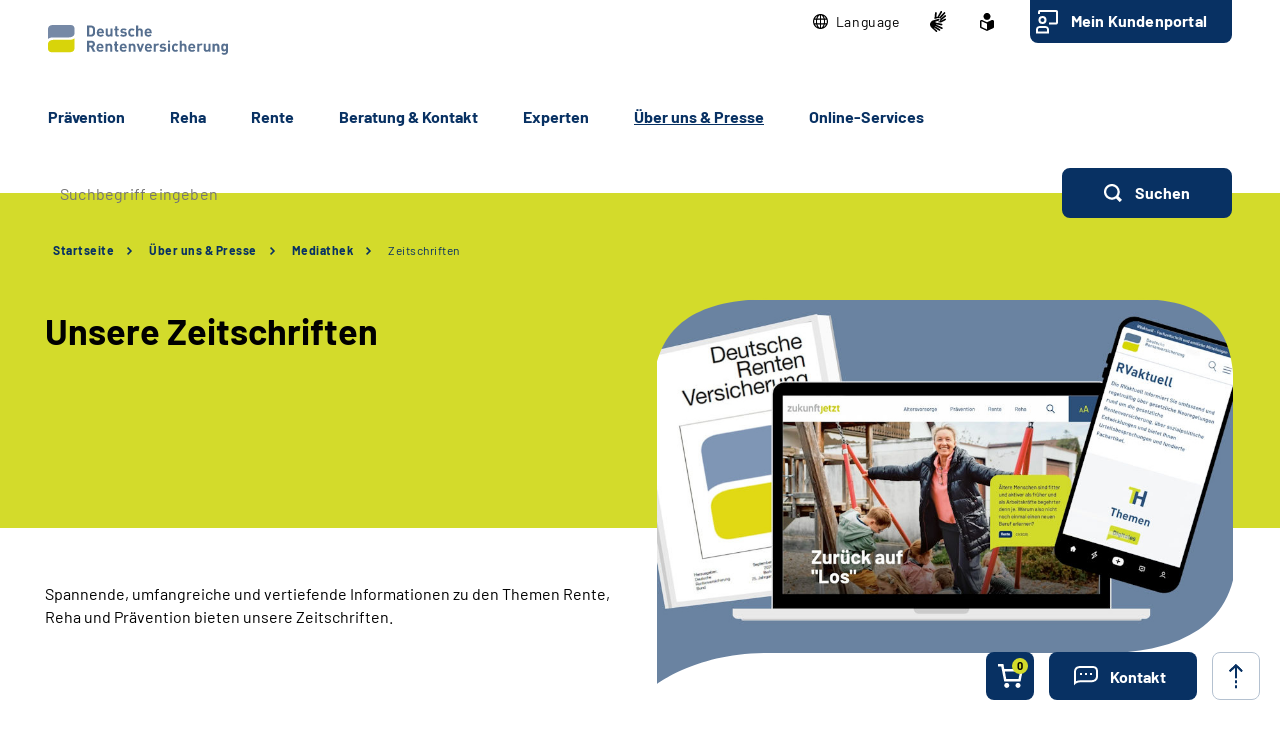

--- FILE ---
content_type: text/html;charset=utf-8
request_url: https://www.deutsche-rentenversicherung.de/DRV/DE/Ueber-uns-und-Presse/Mediathek/Zeitschriften/zeitschriften_node.html
body_size: 129408
content:
   
<!doctype html>
<html lang="de">
  <head>
     <base href="https://www.deutsche-rentenversicherung.de"/>
     <meta charset="UTF-8"/>
     <title>Zeitschriften | Deutsche Rentenversicherung</title>
     <meta name="title" content="Zeitschriften"/>
     <meta name="viewport" content="width=device-width, initial-scale=1.0, maximum-scale=1.5, user-scalable=1"/>
     <meta name="generator" content="Government Site Builder"/>
     <meta name="google-site-verification" content="-Zp6aVqNqQsYROTTNMxCDuJu8FnL17vozjiuaVbFwwg">
     <meta name="dc.date" scheme="W3CDTF" content="2022-04-30">
              
   






















<meta property="og:title" content="Unsere Zeitschriften"/>
<meta property="og:description" content="Spannende, umfangreiche und vertiefende Informationen zu den Themen Rente, Reha und Pr&#228;vention bieten unsere Zeitschriften."/>
<meta property="og:site_name" content="Deutsche Rentenversicherung"/>
<meta property="og:type" content="article"/>


<meta property="og:image" content="https://www.deutsche-rentenversicherung.de/SharedDocs/Bilder/DE/Produktbilder/zeitschriften/portfolio_zeitschriften_2025.jpg?__blob=wide&v=5"/>
<meta property="og:image:type" content="image/jpeg"/>
<meta property="og:image:width" content="600"/>
<meta property="og:image:height" content="400"/>

<meta property="og:url" content="https://www.deutsche-rentenversicherung.de/DRV/DE/Ueber-uns-und-Presse/Mediathek/Zeitschriften/zeitschriften_node.html"/>
<meta property="og:locale" content="de_DE"/>
<meta property="og:updated_time" content="2025-04-10T15:59:35+0200"/>

<meta name="twitter:card" content="summary_large_image"/>
<meta name="twitter:title" content="Unsere Zeitschriften"/>
<meta name="twitter:description" content="Spannende, umfangreiche und vertiefende Informationen zu den Themen Rente, Reha und Pr&#228;vention bieten unsere Zeitschriften."/>

<meta name="twitter:image" content="https://www.deutsche-rentenversicherung.de/SharedDocs/Bilder/DE/Produktbilder/zeitschriften/portfolio_zeitschriften_2025.jpg?__blob=wide&v=5"/>
 
     <!--
        Realisiert mit dem Government Site Builder.
        Die Content Management Lösung der Bundesverwaltung.
        www.government-site-builder.de
      -->
     <link rel="canonical" href="https://www.deutsche-rentenversicherung.de/DRV/DE/Ueber-uns-und-Presse/Mediathek/Zeitschriften/zeitschriften_node.html"/>
 <link rel="license" href="https://www.deutsche-rentenversicherung.de/DRV/DE/Service/Footer/Impressum/impressum_node.html" type="text/html" title="Impressum" />
<link rel="glossary" href="https://www.deutsche-rentenversicherung.de/DRV/DE/Service/Glossar/glossar_node.html" type="text/html" title="Glossar" />
<link rel="help" href="https://www.deutsche-rentenversicherung.de/DRV/DE/Service/Footer/Barrierefreiheit/barrierefreiheit_node.html" type="text/html" title="Hilfe" />
<link rel="start" href="https://www.deutsche-rentenversicherung.de/DRV/DE/Home/home_node.html" type="text/html" title="Homepage" />
<link rel="contents" href="https://www.deutsche-rentenversicherung.de/DRV/DE/Service/Footer/Inhaltsverzeichnis/inhaltsverzeichnis_node.html" type="text/html" title="&Uuml;bersicht" />
<link rel="search" href="https://www.deutsche-rentenversicherung.de/DRV/DE/Service/Suche/suche_node.html" type="text/html" title="Suche" />
<link rel="shortcut icon" href="https://www.deutsche-rentenversicherung.de/SiteGlobals/Frontend/Images/favicon.ico?__blob=normal&v=1" type="image/ico" />
<link rel="icon" href="https://www.deutsche-rentenversicherung.de/SiteGlobals/Frontend/Images/favicon-16x16.ico?__blob=normal&v=1" type="image/png" sizes="16x16" />
<link rel="icon" href="https://www.deutsche-rentenversicherung.de/SiteGlobals/Frontend/Images/favicon-32x32.png?__blob=normal&v=1" type="image/png" sizes="32x32" />
<link rel="icon" href="https://www.deutsche-rentenversicherung.de/SiteGlobals/Frontend/Images/favicon-96x96.png?__blob=normal&v=2" type="image/png" sizes="96x96" />
<link rel="icon" href="https://www.deutsche-rentenversicherung.de/SiteGlobals/Frontend/Images/favicon-180x180.png?__blob=normal&v=2" type="image/png" sizes="180x180" />
<meta name="msapplication-TileImage" content="https://www.deutsche-rentenversicherung.de/SiteGlobals/Frontend/Images/favicon-144x144.png?__blob=normal&v=2" />
     <meta name="msapplication-TileColor" content="#ffffff"/>


<link rel="stylesheet"  href="https://www.deutsche-rentenversicherung.de/SiteGlobals/Frontend/Styles/normalize.css?v=5" type="text/css"/>
<link rel="stylesheet"  href="https://www.deutsche-rentenversicherung.de/SiteGlobals/Frontend/Styles/_libs.css?v=5" type="text/css"/>
<link rel="stylesheet"  href="https://www.deutsche-rentenversicherung.de/SiteGlobals/Frontend/Styles/small.css?v=52" type="text/css"/>
<link rel="stylesheet"  href="https://www.deutsche-rentenversicherung.de/SiteGlobals/Frontend/Styles/customCSS/small.css?v=18" type="text/css"/>
<link rel="stylesheet"  href="https://www.deutsche-rentenversicherung.de/SiteGlobals/Frontend/Styles/medium.css?v=19" type="text/css"/>
<link rel="stylesheet"  href="https://www.deutsche-rentenversicherung.de/SiteGlobals/Frontend/Styles/customCSS/medium.css?v=1" type="text/css"/>
<link rel="stylesheet"  href="https://www.deutsche-rentenversicherung.de/SiteGlobals/Frontend/Styles/large.css?v=30" type="text/css"/>
<link rel="stylesheet"  href="https://www.deutsche-rentenversicherung.de/SiteGlobals/Frontend/Styles/customCSS/large.css?v=3" type="text/css"/>
<link rel="stylesheet"  href="https://www.deutsche-rentenversicherung.de/SiteGlobals/Frontend/Styles/xlarge.css?v=17" type="text/css"/>
<link rel="stylesheet"  href="https://www.deutsche-rentenversicherung.de/SiteGlobals/Frontend/Styles/customCSS/xlarge.css?v=1" type="text/css"/>
<link rel="stylesheet" href="https://www.deutsche-rentenversicherung.de/SiteGlobals/Frontend/Styles/xxlarge.css?v=18" type="text/css"/>
<link rel="stylesheet" href="https://www.deutsche-rentenversicherung.de/SiteGlobals/Frontend/Styles/customCSS/xxlarge.css?v=1" type="text/css"/>
<link rel="stylesheet"  href="https://www.deutsche-rentenversicherung.de/SiteGlobals/Frontend/Styles/custom.css?v=9" type="text/css"/>
<link rel="stylesheet" href="https://www.deutsche-rentenversicherung.de/SiteGlobals/Frontend/Styles/addon_print.css?v=7" type="text/css" media="print" />





  </head>
          
     
    
     
<body id="Start" tabindex="-1" class=" gsb startseite js-off lang-de fixed " data-nn="04f7e6e7-b5ca-4f50-b858-8adf3a3f9ae7-e84305aa-a228-4b80-8600-79655987ae41" data-tracking-site-id="1">

    






<div class="wrapperOuter">
    <div class="wrapperInner">
        <div id="wrapperDivisions"

                             
        class="wrapperDivisions">

        <header class="contents" aria-label="Navigation und Services">

            <nav class="contents" aria-label="Springe direkt zu">
                <ul class="navSkip">
                    <li><a href="https://www.deutsche-rentenversicherung.de/DRV/DE/Ueber-uns-und-Presse/Mediathek/Zeitschriften/zeitschriften_node.html#content">Inhalt</a></li>
                    <li class="show-for-large"><a href="https://www.deutsche-rentenversicherung.de/DRV/DE/Ueber-uns-und-Presse/Mediathek/Zeitschriften/zeitschriften_node.html#navPrimary">Hauptmenü</a></li>
                    <li class="show-for-large"><a id="sprunglink-suche" href="#">Suche</a></li>
                </ul>
            </nav>

            <div class="l-header l-container">

                <nav class="contents" aria-label="Servicemenü">
                    <div class="row align-right">
                        <div class="column shrink">
                            <div class="c-nav-meta l-header__meta">
    <ul class="c-nav-meta__list">
      <li class="c-nav-meta__item&#32;navServiceSprache&#32;navServiceSprache js-simple-toggle-lang">
            <a href="https://www.deutsche-rentenversicherung.de/DRV/DE/Home/languages_hidden_node.html" class="c-nav-meta__link js-simple-toggle-opener inactive-control"><svg width="15" height="15" viewBox="0 0 15 15" version="1.1" xmlns="http://www.w3.org/2000/svg" xml:space="preserve"
     style="fill-rule:evenodd;clip-rule:evenodd;stroke-linejoin:round;stroke-miterlimit:1.41421;"><path d="M0,7.5c0,-4.114 3.386,-7.5 7.5,-7.5c4.114,0 7.5,3.386 7.5,7.5c0,4.114 -3.386,7.5 -7.5,7.5c-4.113,-0.005 -7.495,-3.387 -7.5,-7.5Zm8.077,6.254c1.074,-0.346 2,-1.636 2.493,-3.369l-2.493,0l0,3.369Zm-1.154,0l0,-3.369l-2.492,0c0.496,1.732 1.419,3.023 2.492,3.368l0,0.001Zm-2.581,-0.754c-0.511,-0.806 -0.885,-1.691 -1.107,-2.619l-1.383,0c0.56,1.095 1.425,2.005 2.49,2.619Zm6.316,0c1.064,-0.615 1.929,-1.524 2.489,-2.618l-1.381,0c-0.222,0.928 -0.596,1.813 -1.108,2.618Zm2.942,-3.769c0.324,-1.131 0.324,-2.33 0,-3.461l-1.61,0c0.082,0.573 0.123,1.151 0.123,1.73c0,0.579 -0.041,1.158 -0.123,1.731l1.61,0Zm-2.777,0c0.092,-0.572 0.139,-1.151 0.139,-1.731c0,-0.579 -0.045,-1.158 -0.136,-1.73l-2.749,0l0,3.461l2.746,0Zm-3.9,0l0,-3.461l-2.748,0c-0.182,1.147 -0.182,2.314 0,3.461l2.748,0Zm-3.916,0c-0.164,-1.148 -0.164,-2.313 0,-3.461l-1.607,0c-0.324,1.131 -0.324,2.33 0,3.461l1.607,0Zm7.651,-7.231c0.512,0.805 0.886,1.689 1.108,2.617l1.381,0c-0.56,-1.094 -1.424,-2.003 -2.488,-2.617l-0.001,0Zm-2.581,2.615l2.492,0c-0.5,-1.732 -1.419,-3.022 -2.492,-3.369l0,3.369Zm-3.646,0l2.492,0l0,-3.369c-1.073,0.346 -1.995,1.637 -2.492,3.369Zm-2.58,0l1.384,0c0.222,-0.927 0.596,-1.811 1.107,-2.615c-1.065,0.613 -1.929,1.522 -2.49,2.615l-0.001,0Z" style="fill-rule:nonzero;"/></svg><span lang="en-GB">Language</span></a><div class="c-lang-select js-simple-toggle-item" popover="auto">
    <button class="c-lang-select__close js-simple-toggle-button">
        <img src="https://www.deutsche-rentenversicherung.de/SiteGlobals/Frontend/Images/icons/close.svg?__blob=normal&amp;v=2" alt="Schliessen">
      </button>
    <ul class="c-lang-select__list">
      <li class="c-lang-select__item">
          <strong title="Zur deutschen Webseite wechseln" class="c-lang-select__link c-lang-select__link--de" xml:lang="de" lang="de">

              Deutsch</strong>

              </li>
      <li class="c-lang-select__item">
          <a title="Switch to english website" class="c-lang-select__link c-lang-select__link--en" href="https://www.deutsche-rentenversicherung.de/DRV/EN/Home/home_node.html" xml:lang="en" hreflang="en" lang="en">

              English</a>
              </li>
      <li class="c-lang-select__item">
          <a title="Cambiar a la página web en español" class="c-lang-select__link c-lang-select__link--es" href="https://www.deutsche-rentenversicherung.de/DRV/ES/Home/home_node.html" xml:lang="es" hreflang="es" lang="es">

              Español</a>
              </li>
      <li class="c-lang-select__item">
          <a title="Aller sur le site français" class="c-lang-select__link c-lang-select__link--fr" href="https://www.deutsche-rentenversicherung.de/DRV/FR/Home/home_node.html" xml:lang="fr" hreflang="fr" lang="fr">

              Français</a>
              </li>
      <li class="c-lang-select__item">
          <a title="Passa al sito web italiano" class="c-lang-select__link c-lang-select__link--it" href="https://www.deutsche-rentenversicherung.de/DRV/IT/Home/home_node.html" xml:lang="it" hreflang="it" lang="it">

              Italiano</a>
              </li>
      <li class="c-lang-select__item">
          <a title="Zmiana na polskojęzyczną stronę internetową" class="c-lang-select__link c-lang-select__link--pl" href="https://www.deutsche-rentenversicherung.de/DRV/PL/Home/home_node.html" xml:lang="pl" hreflang="pl" lang="pl">

              Polski</a>
              </li>
      <li class="c-lang-select__item">
          <a title="Mudar para o site em português" class="c-lang-select__link c-lang-select__link--pt" href="https://www.deutsche-rentenversicherung.de/DRV/PT/Home/home_node.html" xml:lang="pt" hreflang="pt" lang="pt">

              Portugués</a>
              </li>
      <li class="c-lang-select__item">
          <a title="Türkçe web sitesine geçiş" class="c-lang-select__link c-lang-select__link--tr" href="https://www.deutsche-rentenversicherung.de/DRV/TR/Home/home_node.html" xml:lang="tr" hreflang="tr" lang="tr">

              Türkçe</a>
              </li>
      <li class="c-lang-select__item">
          <a title="Πηγαίνετε στον ελληνικό ιστότοπο" class="c-lang-select__link c-lang-select__link--el" href="https://www.deutsche-rentenversicherung.de/DRV/EL/Home/home_node.html" xml:lang="el" hreflang="el" lang="el">

              Eλληνικά</a>
              </li>
      <li class="c-lang-select__item">
          <a title="Перейдіть на український сайт" class="c-lang-select__link c-lang-select__link--ua" href="https://www.deutsche-rentenversicherung.de/DRV/UA/Home/home_node.html" xml:lang="ua" hreflang="ua" lang="ua">

              Український</a>
              </li>
      </ul>
  </div>
</li>
        <li class="c-nav-meta__item&#32;navServiceGS">
            <a href="https://www.deutsche-rentenversicherung.de/DRV/DE/Ueber-uns-und-Presse/Mediathek/Videos/Videos_DGS/videos_gebaerdensprache_node.html" title="Geb&#228;rdensprache Mediathek" class="c-nav-meta__link"><svg xmlns="http://www.w3.org/2000/svg" width="16" height="21" viewBox="0 0 16 21" version="1.1" xml:space="preserve" style="fill-rule:evenodd;clip-rule:evenodd;stroke-linejoin:round;stroke-miterlimit:1.41421;">
  <path d="M6.453,21c-0.242,-0.01 -0.472,-0.113 -0.641,-0.287l-0.058,-0.056l-4.51,-4.315c-1.281,-1.092 -1.629,-2.946 -0.833,-4.429c0.405,-1.105 1.261,-1.989 2.352,-2.43c0.04,-0.018 5.609,-1.675 5.665,-1.691c0.077,-0.022 0.156,-0.034 0.236,-0.034c0.404,0.01 0.754,0.292 0.851,0.685c0.137,0.483 -0.135,0.995 -0.612,1.151l-3.374,0.989c-0.115,0.118 -0.154,0.291 -0.1,0.447c0.053,0.245 0.227,0.53 0.444,0.576l5.6,1.058l0.246,0.047c0.42,0.064 0.734,0.429 0.734,0.854c0,0.054 -0.005,0.109 -0.015,0.162c-0.064,0.421 -0.433,0.733 -0.858,0.726c-0.059,0 -0.117,-0.006 -0.175,-0.017l-0.008,0c-0.511,-0.114 -5,-1.114 -5.357,-1.2c-0.018,-0.005 -0.036,-0.008 -0.054,-0.008c-0.052,-0.003 -0.098,0.035 -0.105,0.087c-0.016,0.082 0.018,0.165 0.086,0.213c0.987,0.455 5.289,2.429 6.142,2.82l0.019,0.009c0.335,0.136 0.555,0.462 0.555,0.823c0,0.117 -0.023,0.232 -0.068,0.34c-0.115,0.306 -0.41,0.508 -0.737,0.506c-0.138,-0.001 -0.275,-0.031 -0.4,-0.09c-0.125,-0.059 -4.658,-2.146 -6.212,-2.858c-0.021,-0.009 -0.044,-0.014 -0.067,-0.014c-0.059,-0.003 -0.114,0.034 -0.134,0.09c-0.014,0.05 0.014,0.1 0.077,0.144l4.661,2.843c0.283,0.159 0.459,0.46 0.459,0.785c0,0.156 -0.04,0.31 -0.118,0.446c-0.133,0.256 -0.398,0.418 -0.687,0.418c-0.174,-0.003 -0.343,-0.054 -0.489,-0.148l-0.013,-0.008c-0.624,-0.394 -3.793,-2.391 -4.871,-3.066c-0.006,-0.002 -0.013,-0.002 -0.019,0c-0.057,0 -0.159,0.1 -0.183,0.167c-0.008,0.023 -0.007,0.041 0,0.051c1.2,1.128 2.922,2.655 3,2.72c0.199,0.166 0.314,0.413 0.314,0.672c0,0.206 -0.072,0.406 -0.205,0.564c-0.132,0.162 -0.329,0.257 -0.538,0.258Zm4.367,-9.353c-1.527,-0.288 -2.715,-0.513 -3.531,-0.669l1.835,-0.537c0.446,-0.133 0.819,-0.441 1.034,-0.854c0.225,-0.424 0.282,-0.917 0.158,-1.381c-0.184,-0.765 -0.866,-1.313 -1.652,-1.329c-0.155,0 -0.309,0.023 -0.457,0.067l-3.764,1.12c0.052,-0.6 0.562,-6.084 0.566,-6.136c0.03,-0.464 0.415,-0.832 0.88,-0.841c0.03,-0.002 0.06,-0.002 0.09,0c0.495,0.071 0.848,0.531 0.788,1.027l-0.356,3.686c0.042,0.162 0.233,0.267 0.485,0.267c0.209,0.016 0.413,-0.074 0.543,-0.238l3.1,-5.364c0.142,-0.274 0.421,-0.452 0.73,-0.465c0.15,0.001 0.296,0.046 0.421,0.13c0.2,0.129 0.337,0.336 0.377,0.57c0.041,0.241 -0.005,0.489 -0.129,0.7l-0.012,0.02c-0.465,0.754 -2.8,4.529 -3,4.831c-0.035,0.042 -0.044,0.099 -0.023,0.149c0.032,0.05 0.089,0.078 0.148,0.074c0.04,0.002 0.079,-0.011 0.108,-0.038l4.73,-5.046c0.164,-0.186 0.399,-0.294 0.647,-0.3c0.21,0.001 0.411,0.091 0.552,0.247c0.331,0.36 0.31,0.927 -0.045,1.263l-4.772,5.095c-0.045,0.048 -0.059,0.118 -0.037,0.18c0.012,0.037 0.046,0.062 0.085,0.063c0.037,-0.003 0.072,-0.018 0.1,-0.043l4.2,-3.562c0.16,-0.139 0.364,-0.217 0.576,-0.222c0.251,0.001 0.486,0.126 0.628,0.333c0.292,0.396 0.208,0.962 -0.187,1.256l-0.017,0.014c-0.574,0.473 -3.485,2.873 -4.463,3.685c-0.026,0.021 -0.016,0.083 0,0.135c0.023,0.069 0.067,0.142 0.1,0.142l0.012,0c1.452,-0.783 3.461,-1.956 3.481,-1.968c0.134,-0.073 0.284,-0.113 0.437,-0.115c0.3,0.001 0.573,0.182 0.691,0.458c0.051,0.113 0.077,0.235 0.077,0.358c0,0.348 -0.208,0.663 -0.528,0.8l-4.61,2.44l0.004,-0.002Z" style="fill-rule:nonzero;"/>
</svg>
</a></li>
        <li class="c-nav-meta__item&#32;navServiceLS">
            <a href="https://www.deutsche-rentenversicherung.de/DRV/LS/Home/leichtesprache_node.html" title="Leichte Sprache (Öffnet neues Fenster)" target="_blank" class="c-nav-meta__link"><svg xmlns="http://www.w3.org/2000/svg" width="14" height="18" viewBox="0 0 14 18" version="1.1" xml:space="preserve" style="fill-rule:evenodd;clip-rule:evenodd;stroke-linejoin:round;stroke-miterlimit:1.41421;">
  <path d="M6.706,17.866l-0.866,-0.4l-1.905,-0.866l-1.181,-0.54l-0.988,-0.452l-0.126,-0.056l-0.151,-0.066l-0.122,-0.053c-0.907,-0.392 -1.367,-0.739 -1.367,-1.549l0,-5.066c0,-1.152 0.614,-1.926 1.527,-1.926c0.295,0.005 0.584,0.077 0.847,0.21c0.442,0.215 1.13,0.536 2.047,0.955l0.1,0.047c0.654,0.3 1.293,0.587 1.9,0.859l0.579,0.257l0.144,-0.065l0.431,-0.194c0.607,-0.272 1.247,-0.561 1.9,-0.859l0.1,-0.047c0.922,-0.421 1.612,-0.742 2.049,-0.956c0.254,-0.128 0.535,-0.197 0.82,-0.2c0.917,0.001 1.556,0.79 1.556,1.919l0,5.066c0,0.809 -0.46,1.157 -1.366,1.549l-0.077,0.032c-0.095,0.042 -0.152,0.066 -0.2,0.087l-0.127,0.057l-2.165,0.989l-1.905,0.872l-0.866,0.4l-0.294,0.13l-0.294,-0.134Zm-5.306,-9.048l0,5.066c0,0.026 0.092,0.1 0.529,0.287l0.129,0.056l0.152,0.066l0.149,0.066l0.319,0.146l0.015,0.006c0.466,0.214 1.087,0.5 1.828,0.837l1.908,0.871l0.571,0.26l0,-5.746l-0.289,-0.128c-0.127,-0.056 -0.324,-0.145 -0.573,-0.257l-0.295,-0.132c-0.633,-0.283 -1.274,-0.573 -1.908,-0.863l-0.1,-0.047c-0.954,-0.436 -1.634,-0.752 -2.079,-0.969c-0.064,-0.037 -0.135,-0.061 -0.208,-0.071c-0.115,0.001 -0.148,0.125 -0.148,0.552Zm2.1,-5.37c0,-1.92 1.58,-3.5 3.5,-3.5c1.92,0 3.5,1.58 3.5,3.5c0,1.92 -1.58,3.5 -3.5,3.5c-1.92,0 -3.5,-1.58 -3.5,-3.5Z" style="fill-rule:nonzero;"/>
</svg>
</a></li>
        <li class="c-nav-meta__item&#32;navServiceOnlineServices&#32;c-nav-meta__button">
            <a href="https://www.deutsche-rentenversicherung.de/DRV/DE/Kundenportal/kundenportal-node.html" class="c-nav-meta__link">Mein Kundenportal</a></li>
        </ul>
  </div>

                        </div>
                    </div>
                </nav>

                <nav class="contents hide-for-medium hide-for-small show-for-large" aria-label="Hauptmenü">
                    <div class="row align-justify align-bottom">
                        <div class="column shrink">
                            <div class="l-header__logo">
                <a href="https://www.deutsche-rentenversicherung.de/DRV/DE/Home/home_node.html" id="anfang" title="Zur Startseite der Deutschen Rentenversicherung">
    <img src="https://www.deutsche-rentenversicherung.de/SiteGlobals/Frontend/Images/logo.svg?__blob=normal&amp;v=2" alt="Deutsche Rentenversicherung (Link zur Startseite)" class="show-for-xxlarge" />
    <img src="https://www.deutsche-rentenversicherung.de/SiteGlobals/Frontend/Images/logo-small.svg?__blob=normal&amp;v=1" alt="Deutsche Rentenversicherung" class="hide-for-xxlarge" />
  </a>
                </div>
              
                        </div>

                        <button class="js-mobile-nav__toggle c-mobile-nav__toggle-button hide-for-large">
                  <img src="https://www.deutsche-rentenversicherung.de/SiteGlobals/Frontend/Images/icons/burger.svg?__blob=normal&amp;v=2" alt="Navigation öffnen" class="c-mobile-nav__toggle-button-image c-mobile-nav__toggle-button-image--burger">
                  <img src="https://www.deutsche-rentenversicherung.de/SiteGlobals/Frontend/Images/icons/close.svg?__blob=normal&amp;v=2" alt="Navigation schliessen" class="c-mobile-nav__toggle-button-image c-mobile-nav__toggle-button-image--close">
                  <span aria-hidden="true" class="show-for-medium-only">Menü</span>
                </button>

              

                        <div class="column small-12" id="navPrimary">
                            <div class="c-nav-primary">
  <ul class="c-nav-primary__list">
                      <li class="c-nav-primary__item">

      <a href="https://www.deutsche-rentenversicherung.de/DRV/DE/Praevention/praevention_node.html" title="Pr&#228;vention" class="c-nav-primary__link js-simple-toggle-opener"><strong>Prävention</strong></a></li>
                        <li class="c-nav-primary__item js-nav-primary-toggle">

      <a href="https://www.deutsche-rentenversicherung.de/DRV/DE/Reha/reha_node.html" class="c-nav-primary__link js-simple-toggle-opener">Reha</a>
<div class="c-nav-overlay js-simple-toggle-item" popover="auto">
  <button class="c-nav-overlay__close js-simple-toggle-button"><span class="aural">Schliessen</span></button>
  <div class="c-nav-overlay__row row">
    <div class="column small-12">

      <h2 class="c-nav-overlay__heading small-6 xxlarge-4">
        <a href="https://www.deutsche-rentenversicherung.de/DRV/DE/Reha/reha_node.html" class="c-nav-overlay__link c-nav-overlay__link--inverse">Reha</a>
      </h2>

      <div class="row">
        <div class="c-nav-overlay__left column small-8 xxlarge-9">
          <h3 class="c-nav-overlay__subheading">Wählen Sie Ihren Themenbereich oder eine Zielgruppe</h3>
          <ul class="c-nav-overlay__list row">
                <li class="c-nav-overlay__item column small-12 xxlarge-6"><a class="c-nav-overlay__link c-nav-overlay__link--inverse"
     href="https://www.deutsche-rentenversicherung.de/DRV/DE/Reha/Medizinische-Reha/medizinische-reha_node.html"
          
  >
    <strong>
      Medizinische Rehabilitation</strong>
    </a>
</li>
                <li class="c-nav-overlay__item column small-12 xxlarge-6">
  <a class="c-nav-overlay__link c-nav-overlay__link--inverse" href="https://www.deutsche-rentenversicherung.de/DRV/DE/Reha/Berufliche-Reha/berufliche-reha_node.html">
    <strong>
      Berufliche Reha</strong>
    </a>
</li>


          </ul>
          <ul class="c-nav-overlay__list row">
              <li class="c-nav-overlay__item column small-6 xxlarge-4">
  <a class="c-nav-overlay__link" href="https://www.deutsche-rentenversicherung.de/DRV/DE/Reha/Medizinische-Reha/Allgemeine-med-Reha/allgemeine-med-reha_node.html">
    Allgemeine ­­<br/>
medizinische Reha</a>
</li>


              <li class="c-nav-overlay__item column small-6 xxlarge-4">
  <a class="c-nav-overlay__link" href="https://www.deutsche-rentenversicherung.de/DRV/DE/Reha/Medizinische-Reha/Reha-fuer-Kinder-und-Jugendliche/reha-fuer-kinder-und-jugendliche_node.html">
    Reha für Kinder und Jugendliche</a>
</li>


              <li class="c-nav-overlay__item column small-6 xxlarge-4">
  <a class="c-nav-overlay__link" href="https://www.deutsche-rentenversicherung.de/DRV/DE/Reha/Medizinische-Reha/Reha-fuer-Rentner/reha-fuer-rentner_node.html">
    Reha für Rentner</a>
</li>


              <li class="c-nav-overlay__item column small-6 xxlarge-4">
  <a class="c-nav-overlay__link" href="https://www.deutsche-rentenversicherung.de/DRV/DE/Reha/Medizinische-Reha/Onkologische-Reha/onkologische-reha_node.html">
    Onkologische Reha</a>
</li>


              <li class="c-nav-overlay__item column small-6 xxlarge-4">
  <a class="c-nav-overlay__link" href="https://www.deutsche-rentenversicherung.de/DRV/DE/Reha/Medizinische-Reha/Sucht-Reha/sucht-reha_node.html">
    Sucht-Reha</a>
</li>


              <li class="c-nav-overlay__item column small-6 xxlarge-4">
  <a class="c-nav-overlay__link" href="https://www.deutsche-rentenversicherung.de/DRV/DE/Reha/Reha-Nachsorge/reha-nachsorge_node.html">
    Leistungen zur Reha-Nachsorge</a>
</li>


              <li class="c-nav-overlay__item column small-6 xxlarge-4">
  <a class="c-nav-overlay__link" href="https://www.deutsche-rentenversicherung.de/DRV/DE/Home/Post-Covid-Themenseite/Post_Covid_node.html">
    Reha bei Post-COVID-Syndrom</a>
</li>


          </ul>
        </div>
        <div class="c-nav-overlay__right column small-4 xxlarge-3">
          <h3 class="c-nav-overlay__subheading">Themen-Schnelleinstieg</h3>
          <div class="c-links">
            <ul class="c-links__list">
                <li class="c-links__item">
  <a class="c-link c-link--int c-links__link c-link c-link--int c-link--border"
   title="Warum Reha?"
   href="https://www.deutsche-rentenversicherung.de/DRV/DE/Reha/Warum-Reha/warum-reha_node.html" >
                Warum Reha?</a>
              </li>


                <li class="c-links__item">
  <a class="c-link c-link--int c-links__link c-link c-link--int c-link--border"
   title="Reha-Antragsstellung"
   href="https://www.deutsche-rentenversicherung.de/DRV/DE/Reha/Reha-Antragstellung/reha-antragstellung_node.html" >
                Reha-Antragsstellung</a>
              </li>


                <li class="c-links__item">
  <a class="c-link c-link--int c-links__link c-link c-link--int c-link--border"
   title="Wunsch- und Wahlrecht"
   href="https://www.deutsche-rentenversicherung.de/DRV/DE/Reha/wunsch-und-wahlrecht/wunsch-und-wahlrecht-node.html" >
                Wunsch- und Wahlrecht</a>
              </li>


                <li class="c-links__item"><a class="c-link c-link--int c-links__link c-link c-link--int c-link--border"
     title="Voraussetzungen und Ausschlussgründe"
     href="https://www.deutsche-rentenversicherung.de/DRV/DE/Reha/Warum-Reha/voraussetzung_ausschlussgruende.html?nn=04f7e6e7-b5ca-4f50-b858-8adf3a3f9ae7">
    Voraussetzungen und Ausschlussgründe</a>
</li>
                <li class="c-links__item"><a class="c-link c-link--int c-links__link c-link c-link--int c-link--border"
     title="Reha-Beratungsdienst"
     href="https://www.deutsche-rentenversicherung.de/DRV/DE/Reha/Warum-Reha/reha_beratungsdienst.html?nn=04f7e6e7-b5ca-4f50-b858-8adf3a3f9ae7">
    Reha-Beratungsdienst<br/>
</a>
</li>
                <li class="c-links__item"><a class="c-link c-link--int c-links__link c-link c-link--int c-link--border"
     title="Ansprechstellen für Reha und Teilhabe"
     href="https://www.deutsche-rentenversicherung.de/DRV/DE/Reha/Warum-Reha/ansprechstellen.html?nn=04f7e6e7-b5ca-4f50-b858-8adf3a3f9ae7">
    Ansprechstellen für Reha und Teilhabe</a>
</li>
                <li class="c-links__item"><a class="c-link c-link--int c-links__link c-link c-link--int c-link--border"
     href="https://www.deutsche-rentenversicherung.de/DRV/DE/Reha/Reha-Einrichtungen/reha-einrichtungen_node_functional.html"
          
  >
    Reha-Einrichtungen</a>
</li>
                <li class="c-links__item"><a class="c-link c-link--int c-links__link c-link c-link--int c-link--border"
     title="Übergangsgeld"
     href="https://www.deutsche-rentenversicherung.de/DRV/DE/Reha/Warum-Reha/uebergangsgeld.html?nn=04f7e6e7-b5ca-4f50-b858-8adf3a3f9ae7">
    Übergangsgeld</a>
</li>
                <li class="c-links__item">
  <a class="c-link c-link--int c-links__link c-link c-link--int c-link--border"
   title="Reha und Ausland"
   href="https://www.deutsche-rentenversicherung.de/DRV/DE/Reha/Medizinische-Reha/Reha-und-Ausland/reha-und-ausland_node.html" >
                Reha und Ausland</a>
              </li>


                <li class="c-links__item">
  <a class="c-link c-link--int c-links__link c-link c-link--int c-link--border"
   title="Anschlussrehabilitation (AHB)"
   href="https://www.deutsche-rentenversicherung.de/DRV/DE/Reha/Medizinische-Reha/Anschlussrehabilitation-AHB/anschlussrehabilitation-ahb_node.html" >
                Anschlussrehabilitation (AHB)</a>
              </li>


                <li class="c-links__item">
  <a class="c-link c-link--int c-links__link c-link c-link--int c-link--border"
   title="Reha-Gutachter"
   href="https://www.deutsche-rentenversicherung.de/DRV/DE/Reha/Traeger/Westfalen/RehaGutachter/rehagutachter_node.html" >
                Reha-Gutachter</a>
              </li>


            </ul>
          </div>
        </div>
      </div>
    </div>
  </div>
</div>
</li>
                        <li class="c-nav-primary__item js-nav-primary-toggle">

      <a href="https://www.deutsche-rentenversicherung.de/DRV/DE/Rente/rente_node.html" title="Gut zu wissen: Wichtige Infos vor und in der Rente" class="c-nav-primary__link js-simple-toggle-opener">Rente</a>
<div class="c-nav-overlay js-simple-toggle-item" popover="auto">
  <button class="c-nav-overlay__close js-simple-toggle-button"><span class="aural">Schliessen</span></button>
  <div class="c-nav-overlay__row row">
    <div class="column small-12">

      <h2 class="c-nav-overlay__heading small-6 xxlarge-4">
        <a href="https://www.deutsche-rentenversicherung.de/DRV/DE/Rente/rente_node.html" title="Gut zu wissen: Wichtige Infos vor und in der Rente" class="c-nav-overlay__link c-nav-overlay__link--inverse">Rente</a>
      </h2>

      <div class="row">
        <div class="c-nav-overlay__left column small-8 xxlarge-9">
          <h3 class="c-nav-overlay__subheading">Wählen Sie Ihren Themenbereich oder eine Zielgruppe</h3>
          <ul class="c-nav-overlay__list row">
                <li class="c-nav-overlay__item column small-12 xxlarge-6"><a class="c-nav-overlay__link c-nav-overlay__link--inverse" href="https://www.deutsche-rentenversicherung.de/DRV/DE/Rente/Kurz-vor-der-Rente/Wie-beantrage-ich-meine-Rente/Wie-beantrage-ich-meine-Rente_detailseite.html?nn=04f7e6e7-b5ca-4f50-b858-8adf3a3f9ae7">
    <strong>
      Wie beantrage ich meine Rente?</strong>
    </a>
</li>
          </ul>
          <ul class="c-nav-overlay__list row">
              <li class="c-nav-overlay__item column small-6 xxlarge-4">
  <a class="c-nav-overlay__link" href="https://www.deutsche-rentenversicherung.de/DRV/DE/Rente/Allgemeine-Informationen/allgemeine-informationen-rente-node.html">
    Allgemeine <br/>
Informationen <br/>
zur Rente</a>
</li>


              <li class="c-nav-overlay__item column small-6 xxlarge-4">
  <a class="c-nav-overlay__link" href="https://www.deutsche-rentenversicherung.de/DRV/DE/Rente/Moeglichkeiten-der-Altersvorsorge/moeglichkeiten-der-altersvorsorge_node.html">
    Möglichkeiten <br/>
der Altersvorsorge</a>
</li>


              <li class="c-nav-overlay__item column small-6 xxlarge-4">
  <a class="c-nav-overlay__link" href="https://www.deutsche-rentenversicherung.de/DRV/DE/Rente/Azubis-Studierende-und-Berufseinsteiger/azubis-studierende-und-berufseinsteiger_node.html">
    Azubis, Studierende &amp; Berufseinsteiger</a>
</li>


              <li class="c-nav-overlay__item column small-6 xxlarge-4">
  <a class="c-nav-overlay__link" href="https://www.deutsche-rentenversicherung.de/DRV/DE/Rente/Arbeitnehmer-und-Selbststaendige/arbeitnehmer-und-selbststaendige_node.html">
    Arbeitnehmer &amp; <br/>
Selbstständige</a>
</li>


              <li class="c-nav-overlay__item column small-6 xxlarge-4">
  <a class="c-nav-overlay__link" href="https://www.deutsche-rentenversicherung.de/DRV/DE/Rente/Familie-und-Kinder/familie-und-kinder_node.html">
    Familie und Kinder</a>
</li>


              <li class="c-nav-overlay__item column small-6 xxlarge-4">
  <a class="c-nav-overlay__link" href="https://www.deutsche-rentenversicherung.de/DRV/DE/Rente/Kurz-vor-der-Rente/kurz-vor-der-rente_node.html">
    Kurz vor der Rente</a>
</li>


              <li class="c-nav-overlay__item column small-6 xxlarge-4">
  <a class="c-nav-overlay__link" href="https://www.deutsche-rentenversicherung.de/DRV/DE/Rente/In-der-Rente/in-der-rente_node.html">
    In der Rente</a>
</li>


              <li class="c-nav-overlay__item column small-6 xxlarge-4">
  <a class="c-nav-overlay__link" href="https://www.deutsche-rentenversicherung.de/DRV/DE/Rente/Ausland/ausland_node.html">
    Rente und Ausland</a>
</li>


              <li class="c-nav-overlay__item column small-6 xxlarge-4"><a class="c-nav-overlay__link" href="https://www.deutsche-rentenversicherung.de/DRV/DE/Rente/Flexirente/flexirente.html?nn=04f7e6e7-b5ca-4f50-b858-8adf3a3f9ae7">
    Die Flexirente</a>
</li>
          </ul>
        </div>
        <div class="c-nav-overlay__right column small-4 xxlarge-3">
          <h3 class="c-nav-overlay__subheading">Themen-Schnelleinstieg</h3>
          <div class="c-links">
            <ul class="c-links__list">
                <li class="c-links__item">
  <a class="c-link c-link--int c-links__link c-link c-link--int c-link--border"
   title="Hinzuverdienst &amp; Einkommensanrechnung"
   href="https://www.deutsche-rentenversicherung.de/DRV/DE/Rente/In-der-Rente/Hinzuverdienst-und-Einkommensanrechnung/hinzuverdienst-und-einkommensanrechnung_node.html" >
                Hinzuverdienst &amp; Einkommensanrechnung</a>
              </li>


                <li class="c-links__item">
  <a class="c-link c-link--int c-links__link c-link c-link--int c-link--border"
   title="Zuschlag für Erwerbsminderungsrenten"
   href="https://www.deutsche-rentenversicherung.de/DRV/DE/Rente/Allgemeine-Informationen/EM-Rente-Verbesserung/em-verbesserungsgesetz_node.html" >
                Zuschlag für Erwerbsminderungsrenten</a>
              </li>


                <li class="c-links__item">
  <a class="c-link c-link--int c-links__link c-link c-link--int c-link--border"
   title="Mein Rentenkonto"
   href="https://www.deutsche-rentenversicherung.de/DRV/DE/Rente/Allgemeine-Informationen/Mein-Rentenkonto/mein-rentenkonto_node.html" >
                Mein Rentenkonto</a>
              </li>


                <li class="c-links__item">
  <a class="c-link c-link--int c-links__link c-link c-link--int c-link--border"
   title="Versicherungsnummer­nachweis"
   href="https://www.deutsche-rentenversicherung.de/DRV/DE/Rente/Allgemeine-Informationen/Sozialversicherungsausweis/sozialversicherungsausweis_node.html" >
                Versicherungsnummer­nachweis</a>
              </li>


                <li class="c-links__item">
  <a class="c-link c-link--int c-links__link c-link c-link--int c-link--border"
   title="Rentenschätzer"
   href="https://www.deutsche-rentenversicherung.de/DRV/DE/Online-Services/Online-Rechner/Rentenschaetzer/rentenschaetzer_node.html" >
                Rentenschätzer</a>
              </li>


                <li class="c-links__item">
  <a class="c-link c-link--int c-links__link c-link c-link--int c-link--border"
   title="Rentenlexikon"
   href="https://www.deutsche-rentenversicherung.de/DRV/DE/Rente/Allgemeine-Informationen/Wissenswertes-zur-Rente/Rentenlexikon/rentenlexikon_node.html" >
                Rentenlexikon</a>
              </li>


                <li class="c-links__item">
  <a class="c-link c-link--int c-links__link c-link c-link--int c-link--border"
   title="Häufige Fragen zur Rente"
   href="https://www.deutsche-rentenversicherung.de/DRV/DE/Rente/Allgemeine-Informationen/Wissenswertes-zur-Rente/FAQs/faqs_node.html" >
                Häufige Fragen zur Rente</a>
              </li>


                <li class="c-links__item">
  <a class="c-link c-link--int c-links__link c-link c-link--int c-link--border"
   title="Rentensplitting"
   href="https://www.deutsche-rentenversicherung.de/DRV/DE/Rente/Familie-und-Kinder/Rentensplitting/rentensplitting_node.html" >
                Rentensplitting</a>
              </li>


            </ul>
          </div>
        </div>
      </div>
    </div>
  </div>
</div>
</li>
                        <li class="c-nav-primary__item js-nav-primary-toggle">

      <a href="https://www.deutsche-rentenversicherung.de/DRV/DE/Beratung-und-Kontakt/beratung-und-kontakt_node.html" class="c-nav-primary__link js-simple-toggle-opener">Beratung &amp; Kontakt</a>
<div class="c-nav-overlay js-simple-toggle-item" popover="auto">
  <button class="c-nav-overlay__close js-simple-toggle-button"><span class="aural">Schliessen</span></button>
  <div class="c-nav-overlay__row row">
    <div class="column small-12">

      <h2 class="c-nav-overlay__heading small-6 xxlarge-4">
        <a href="https://www.deutsche-rentenversicherung.de/DRV/DE/Beratung-und-Kontakt/beratung-und-kontakt_node.html" class="c-nav-overlay__link c-nav-overlay__link--inverse">Beratung &amp; Kontakt</a>
      </h2>

      <div class="row">
        <div class="c-nav-overlay__left column small-8 xxlarge-9">
          <h3 class="c-nav-overlay__subheading">Wählen Sie Ihren Themenbereich oder eine Zielgruppe</h3>
          <ul class="c-nav-overlay__list row">
                <li class="c-nav-overlay__item column small-12 xxlarge-6"><a class="c-nav-overlay__link c-nav-overlay__link--inverse" href="https://www.deutsche-rentenversicherung.de/SharedDocs/FAQ/A-und-B/faq-a-und-b.html?nn=04f7e6e7-b5ca-4f50-b858-8adf3a3f9ae7" >
                <strong>
                Beratung / Häufige Fragen aus der Beratung</strong>
                </a>
              </li>
          </ul>
          <ul class="c-nav-overlay__list row">
              <li class="c-nav-overlay__item column small-6 xxlarge-4">
  <a class="c-nav-overlay__link" href="https://www.deutsche-rentenversicherung.de/DRV/DE/Beratung-und-Kontakt/Kontakt/kontakt_node.html">
    Kontakt</a>
</li>


              <li class="c-nav-overlay__item column small-6 xxlarge-4">
  <a class="c-nav-overlay__link" href="https://www.deutsche-rentenversicherung.de/DRV/DE/Beratung-und-Kontakt/Newsletter/newsletter_node.html">
    Newsletter</a>
</li>


              <li class="c-nav-overlay__item column small-6 xxlarge-4">
  <a class="c-nav-overlay__link" href="https://www.deutsche-rentenversicherung.de/DRV/DE/Beratung-und-Kontakt/Veranstaltungen/veranstaltungen_node.html">
    Veranstaltungen und Vorträge</a>
</li>


              <li class="c-nav-overlay__item column small-6 xxlarge-4">
  <a class="c-nav-overlay__link" href="https://www.deutsche-rentenversicherung.de/SiteGlobals/Forms/BeratertageSuche/DRV/Beratertagesuche_Formular.html?nn=04f7e6e7-b5ca-4f50-b858-8adf3a3f9ae7">
    Internationale Beratungstage</a>

</li>


              <li class="c-nav-overlay__item column small-6 xxlarge-4">
  <a class="c-nav-overlay__link" href="https://www.deutsche-rentenversicherung.de/DRV/DE/Beratung-und-Kontakt/v_aes_berater/versichertenaelteste_versichertenberater_node.html">
    Versichertenälteste / -berater</a>
</li>


              <li class="c-nav-overlay__item column small-6 xxlarge-4">
  <a class="c-nav-overlay__link" href="https://www.deutsche-rentenversicherung.de/DRV/DE/Experten/Arbeitgeber-und-Steuerberater/Firmenservice_NEU/firmenservice_NEU_node.html">
    Firmenservice</a>
</li>


          </ul>
        </div>
        <div class="c-nav-overlay__right column small-4 xxlarge-3">
          <h3 class="c-nav-overlay__subheading">Themen-Schnelleinstieg</h3>
          <div class="c-links">
            <ul class="c-links__list">
                <li class="c-links__item">
  <a class="c-link c-link--int c-links__link c-link c-link--int c-link--border"
   title="Servicetelefon"
   href="https://www.deutsche-rentenversicherung.de/DRV/DE/Beratung-und-Kontakt/Kontakt/Servicetelefon/servicetelefon_node.html" >
                Servicetelefon</a>
              </li>


                <li class="c-links__item">
  <a class="c-link c-link--int c-links__link c-link c-link--int c-link--border"
   title="Anschriften-Übersicht"
   href="https://www.deutsche-rentenversicherung.de/DRV/DE/Beratung-und-Kontakt/Kontakt/Anschriften-Uebersicht/anschriften-uebersicht_node.html" >
                Anschriften-Übersicht</a>
              </li>


                <li class="c-links__item">
  <a class="c-link c-link--int c-links__link c-link c-link--int c-link--border"
   title="Kontaktformular"
   href="https://www.deutsche-rentenversicherung.de/DRV/DE/Beratung-und-Kontakt/Kontakt/Kontaktformular/kontaktformular_node.html" >
                Kontaktformular</a>
              </li>


                <li class="c-links__item">
  <a class="c-link c-link--int c-links__link c-link c-link--int c-link--border"
   title="Welche Unterlagen werden benötigt?"
   href="https://www.deutsche-rentenversicherung.de/DRV/DE/Beratung-und-Kontakt/Beratung-suchen-und-buchen/Welche-Unterlagen-werden-benoetigt/welche-unterlagen-werden-benoetigt_node.html" >
                Welche Unterlagen werden benötigt?</a>
              </li>


                <li class="c-links__item">
  <a class="c-link c-link--int c-links__link c-link c-link--int c-link--border"
   title="Online-Vorträge"
   href="https://www.deutsche-rentenversicherung.de/DRV/DE/Beratung-und-Kontakt/Veranstaltungen/Online-Vortraege/online-vortraege_node.html" >
                Online-Vorträge</a>
              </li>


                <li class="c-links__item"><a class="c-link c-link--int c-links__link c-link c-link--int c-link--border"
     title="Das Statusfeststellungsverfahren"
     href="https://www.deutsche-rentenversicherung.de/DRV/DE/Rente/Arbeitnehmer-und-Selbststaendige/03_Selbststaendige/statusfeststellungsverfahren.html?nn=04f7e6e7-b5ca-4f50-b858-8adf3a3f9ae7">
    Das Statusfeststellungsverfahren</a>
</li>
            </ul>
          </div>
        </div>
      </div>
    </div>
  </div>
</div>
</li>
                        <li class="c-nav-primary__item js-nav-primary-toggle">

      <a href="https://www.deutsche-rentenversicherung.de/DRV/DE/Experten/experten_node.html" class="c-nav-primary__link js-simple-toggle-opener">Experten</a>
<div class="c-nav-overlay js-simple-toggle-item" popover="auto">
  <button class="c-nav-overlay__close js-simple-toggle-button"><span class="aural">Schliessen</span></button>
  <div class="c-nav-overlay__row row">
    <div class="column small-12">

      <h2 class="c-nav-overlay__heading small-6 xxlarge-4">
        <a href="https://www.deutsche-rentenversicherung.de/DRV/DE/Experten/experten_node.html" class="c-nav-overlay__link c-nav-overlay__link--inverse">Experten</a>
      </h2>

      <div class="row">
        <div class="c-nav-overlay__left column small-8 xxlarge-9">
          <h3 class="c-nav-overlay__subheading">Wählen Sie Ihren Themenbereich oder eine Zielgruppe</h3>
          <ul class="c-nav-overlay__list row">
          </ul>
          <ul class="c-nav-overlay__list row">
              <li class="c-nav-overlay__item column small-6 xxlarge-4">
  <a class="c-nav-overlay__link" href="https://www.deutsche-rentenversicherung.de/DRV/DE/Experten/Arbeitgeber-und-Steuerberater/arbeitgeber-und-steuerberater_node.html">
    Arbeitgeber &amp; <br/>
Steuerberater</a>
</li>


              <li class="c-nav-overlay__item column small-6 xxlarge-4">
  <a class="c-nav-overlay__link" href="https://www.deutsche-rentenversicherung.de/DRV/DE/Experten/Infos-fuer-Aerzte/infos-fuer-aerzte_node.html">
    Infos für Ärzte</a>
</li>


              <li class="c-nav-overlay__item column small-6 xxlarge-4">
  <a class="c-nav-overlay__link" href="https://www.deutsche-rentenversicherung.de/DRV/DE/Experten/Infos-fuer-Reha-Anbieter/infos-fuer-reha-anbieter_node.html">
    Infos für Reha-Anbieter</a>
</li>


              <li class="c-nav-overlay__item column small-6 xxlarge-4">
  <a class="c-nav-overlay__link" href="https://www.deutsche-rentenversicherung.de/DRV/DE/Experten/Infos-fuer-Reha-Einrichtungen/infos-fuer-reha-einrichtungen_node.html">
    Infos für <br/>
Reha-Einrichtungen</a>
</li>


              <li class="c-nav-overlay__item column small-6 xxlarge-4">
  <a class="c-nav-overlay__link" href="https://www.deutsche-rentenversicherung.de/DRV/DE/Experten/Reha-Wissenschaften/reha-wissenschaften_node.html">
    Reha-Wissenschaften</a>
</li>


              <li class="c-nav-overlay__item column small-6 xxlarge-4">
  <a class="c-nav-overlay__link" href="https://www.deutsche-rentenversicherung.de/DRV/DE/Experten/Rundschreiben-und-rechtliche-Anweisungen/rundschreiben-und-rechtliche-anweisungen_node.html">
    Rundschreiben &amp;<br/>
rechtliche Anweisungen</a>
</li>


              <li class="c-nav-overlay__item column small-6 xxlarge-4">
  <a class="c-nav-overlay__link" href="https://www.deutsche-rentenversicherung.de/DRV/DE/Experten/Verwaltung-und-Gerichte/verwaltung-und-gerichte_node.html">
    Verwaltung &amp; Gerichte</a>
</li>


              <li class="c-nav-overlay__item column small-6 xxlarge-4">
  <a class="c-nav-overlay__link" href="https://www.deutsche-rentenversicherung.de/DRV/DE/Experten/Zahlen-und-Fakten/zahlen-und-fakten_node.html">
    Zahlen &amp; Fakten</a>
</li>


              <li class="c-nav-overlay__item column small-6 xxlarge-4">
  <a class="c-nav-overlay__link" href="https://www.deutsche-rentenversicherung.de/DRV/DE/Experten/Infos-fuer-Reha-Einrichtungen/Grundlagen-und-Anforderungen/Reha-Qualitaetssicherung/reha-qualitaetssicherung_node.html">
    Reha-<br/>
Qualitätssicherung</a>
</li>


              <li class="c-nav-overlay__item column small-6 xxlarge-4">
  <a class="c-nav-overlay__link" href="https://www.deutsche-rentenversicherung.de/DRV/DE/Experten/FDZ/fdz-node.html">
    Forschungsdatenzentrum der Deutschen Rentenversicherung</a>
</li>


              <li class="c-nav-overlay__item column small-6 xxlarge-4">
  <a class="c-nav-overlay__link" href="https://www.deutsche-rentenversicherung.de/DRV/DE/Experten/FNA/fna-node.html">
    Forschungsnetzwerk Alterssicherung (FNA)</a>
</li>


          </ul>
        </div>
        <div class="c-nav-overlay__right column small-4 xxlarge-3">
          <h3 class="c-nav-overlay__subheading">Themen-Schnelleinstieg</h3>
          <div class="c-links">
            <ul class="c-links__list">
                <li class="c-links__item">
  <a class="c-link c-link--int c-links__link c-link c-link--int c-link--border"
   title="Firmenservice"
   href="https://www.deutsche-rentenversicherung.de/DRV/DE/Experten/Arbeitgeber-und-Steuerberater/Firmenservice_NEU/firmenservice_NEU_node.html" >
                Firmenservice</a>
              </li>


                <li class="c-links__item">
  <a class="c-link c-link--int c-links__link c-link c-link--int c-link--border"
   title="Elektronische Antragsstellung"
   href="https://www.deutsche-rentenversicherung.de/DRV/DE/Experten/Verwaltung-und-Gerichte/Elektronische-Antragsstellung/elektronische-antragsstellung_node.html" >
                Elektronische Antragsstellung</a>
              </li>


                <li class="c-links__item"><a class="c-link c-link--ext c-links__link c-link c-link--int c-link--border"
   href="https://www.dsrv.info/de/Navigation/20_Unsere_Verfahren/01_Nationaler_Datenaustausch/02_Sozialversicherungstraeger/01_eSolution/eSolution_node.html"
   title="Externer Link zur Website der Datenstelle der Rentenversicherung (DSRV) (Öffnet neues Fenster)"
   target="_blank"
   rel="noopener noreferrer">

    <span>eSolution Fachdienste</span></a>

</li>
                <li class="c-links__item"><a class="c-link c-link--ext c-links__link c-link c-link--int c-link--border"
   href="https://www.dsrv.info/de/Inhalt/20_Unsere_Verfahren/01_nationaler_Datenaustausch/04_Kommunen/05_Elektronische_Uebermittlungsersuchen/elektr_uebermittlungsersuchen_index.html"
   title="Externer Link Elektronische Übermittlungsersuchen (Öffnet neues Fenster)"
   target="_blank"
   rel="noopener noreferrer">

    <span>Elektronische Übermittlungsersuchen</span></a>

</li>
                <li class="c-links__item">
  <a class="c-link c-link--int c-links__link c-link c-link--int c-link--border"
   title="Werte der Rentenversicherung"
   href="https://www.deutsche-rentenversicherung.de/DRV/DE/Experten/Zahlen-und-Fakten/Werte-der-Rentenversicherung/werte-der-rentenversicherung_node.html" >
                Werte der Rentenversicherung</a>
              </li>


                <li class="c-links__item"><a class="c-link c-link--ext c-links__link c-link c-link--int c-link--border"
   href="http://rvrecht.deutsche-rentenversicherung.de/Raa/"
   title="Externer Link Webseite rvRecht für gemeinsame rechtliche Anweisungen (Öffnet neues Fenster)"
   target="_blank"
   rel="noopener noreferrer">

    Gemeinsame rechtliche Anweisungen der Rentenversicherung</a>

</li>
                <li class="c-links__item">
  <a class="c-link c-link--int c-links__link c-link c-link--int c-link--border"
   title="Betriebsprüfung"
   href="https://www.deutsche-rentenversicherung.de/DRV/DE/Experten/Arbeitgeber-und-Steuerberater/Betriebspruefung/betriebspruefung_node.html" >
                Betriebsprüfung</a>
              </li>


                <li class="c-links__item">
  <a class="c-link c-link--int c-links__link c-link c-link--int c-link--border"
   title="summa summarum"
   href="https://www.deutsche-rentenversicherung.de/DRV/DE/Experten/Arbeitgeber-und-Steuerberater/summa-summarum/summa-sumarum_node.html" >
                summa summarum</a>
              </li>


                <li class="c-links__item">
  <a class="c-link c-link--int c-links__link c-link c-link--int c-link--border"
   title="Nachsorge"
   href="https://www.deutsche-rentenversicherung.de/DRV/DE/Experten/Infos-fuer-Reha-Einrichtungen/Nachsorge/nachsorge_node.html" >
                Nachsorge</a>
              </li>


            </ul>
          </div>
        </div>
      </div>
    </div>
  </div>
</div>
</li>
                        <li class="c-nav-primary__item topinpath js-nav-primary-toggle">

      <em><a href="https://www.deutsche-rentenversicherung.de/DRV/DE/Ueber-uns-und-Presse/ueber-uns-und-presse_node.html" class="c-nav-primary__link js-simple-toggle-opener">Über uns &amp; Presse</a></em>
<div class="c-nav-overlay js-simple-toggle-item" popover="auto">
  <button class="c-nav-overlay__close js-simple-toggle-button"><span class="aural">Schliessen</span></button>
  <div class="c-nav-overlay__row row">
    <div class="column small-12">

      <h2 class="c-nav-overlay__heading small-6 xxlarge-4">
        <a href="https://www.deutsche-rentenversicherung.de/DRV/DE/Ueber-uns-und-Presse/ueber-uns-und-presse_node.html" class="c-nav-overlay__link c-nav-overlay__link--inverse">Über uns &amp; Presse</a>
      </h2>

      <div class="row">
        <div class="c-nav-overlay__left column small-8 xxlarge-9">
          <h3 class="c-nav-overlay__subheading">Wählen Sie Ihren Themenbereich oder eine Zielgruppe</h3>
          <ul class="c-nav-overlay__list row">
                <li class="c-nav-overlay__item column small-12 xxlarge-6">
  <a class="c-nav-overlay__link c-nav-overlay__link--inverse" href="https://www.deutsche-rentenversicherung.de/DRV/DE/Ueber-uns-und-Presse/Struktur-und-Organisation/Selbstverwaltung/selbstverwaltung_node.html">
    <strong>
      Selbstverwaltung</strong>
    </a>
</li>


                <li class="c-nav-overlay__item column small-12 xxlarge-6">
  <a class="c-nav-overlay__link c-nav-overlay__link--inverse" href="https://www.deutsche-rentenversicherung.de/DRV/DE/Ueber-uns-und-Presse/Struktur-und-Organisation/Direktorium/direktorium_node.html">
    <strong>
      Direktorium</strong>
    </a>
</li>


          </ul>
          <ul class="c-nav-overlay__list row">
              <li class="c-nav-overlay__item column small-6 xxlarge-4">
  <a class="c-nav-overlay__link" href="https://www.deutsche-rentenversicherung.de/DRV/DE/Ueber-uns-und-Presse/Presse/presse_node.html">
    Presse</a>
</li>


              <li class="c-nav-overlay__item column small-6 xxlarge-4">
  <a class="c-nav-overlay__link" href="https://www.deutsche-rentenversicherung.de/DRV/DE/Ueber-uns-und-Presse/Mediathek/mediathek_node.html">
    Mediathek</a>
</li>


              <li class="c-nav-overlay__item column small-6 xxlarge-4">
  <a class="c-nav-overlay__link" href="https://www.deutsche-rentenversicherung.de/DRV/DE/Ueber-uns-und-Presse/Historie/historie_node.html">
    Historie</a>
</li>


              <li class="c-nav-overlay__item column small-6 xxlarge-4">
  <a class="c-nav-overlay__link" href="https://www.deutsche-rentenversicherung.de/DRV/DE/Ueber-uns-und-Presse/Struktur-und-Organisation/struktur-und-organisation_node.html">
    Struktur <br/>
und Organisation</a>
</li>


              <li class="c-nav-overlay__item column small-6 xxlarge-4">
  <a class="c-nav-overlay__link" href="https://www.deutsche-rentenversicherung.de/DRV/DE/Ueber-uns-und-Presse/Karriere/karriere_node.html">
    Karriere</a>
</li>


              <li class="c-nav-overlay__item column small-6 xxlarge-4">
  <a class="c-nav-overlay__link" href="https://www.deutsche-rentenversicherung.de/DRV/DE/Ueber-uns-und-Presse/Ausschreibungen/ausschreibungen_node.html">
    Ausschreibungen</a>
</li>


              <li class="c-nav-overlay__item column small-6 xxlarge-4">
  <a class="c-nav-overlay__link" href="https://www.deutsche-rentenversicherung.de/Bund/DE/Ueber-uns/Trustcenter/trustcenter_node.html">
    Trustcenter</a>
</li>


          </ul>
        </div>
        <div class="c-nav-overlay__right column small-4 xxlarge-3">
          <h3 class="c-nav-overlay__subheading">Themen-Schnelleinstieg</h3>
          <div class="c-links">
            <ul class="c-links__list">
                <li class="c-links__item">
  <a class="c-link c-link--int c-links__link c-link c-link--int c-link--border"
   title="Pressemitteilungen"
   href="https://www.deutsche-rentenversicherung.de/DRV/DE/Ueber-uns-und-Presse/Presse/Pressemitteilungen/pressemitteilungen_node.html" >
                Pressemitteilungen</a>
              </li>


                <li class="c-links__item">
  <a class="c-link c-link--int c-links__link c-link c-link--int c-link--border"
   title="Videos"
   href="https://www.deutsche-rentenversicherung.de/DRV/DE/Ueber-uns-und-Presse/Mediathek/Videos/videos_node.html" >
                Videos</a>
              </li>


                <li class="c-links__item">
  <a class="c-link c-link--int c-links__link c-link c-link--int c-link--border"
   title="Podcasts"
   href="https://www.deutsche-rentenversicherung.de/DRV/DE/Ueber-uns-und-Presse/Mediathek/Podcasts/podcast_node.html" >
                Podcasts</a>
              </li>


                <li class="c-links__item">
  <a class="c-link c-link--int c-links__link c-link c-link--int c-link--border"
   title="Broschüren"
   href="https://www.deutsche-rentenversicherung.de/DRV/DE/Ueber-uns-und-Presse/Mediathek/Broschueren/broschueren_node.html" >
                Broschüren</a>
              </li>


                <li class="c-links__item">
  <strong class="c-link c-link--int c-links__link c-link c-link--int c-link--border">
  Zeitschriften</strong>

              </li>


                <li class="c-links__item">
  <a class="c-link c-link--int c-links__link c-link c-link--int c-link--border"
   title="Fachliteratur"
   href="https://www.deutsche-rentenversicherung.de/DRV/DE/Ueber-uns-und-Presse/Mediathek/Fachliteratur/fachliteratur_node.html" >
                Fachliteratur</a>
              </li>


                <li class="c-links__item">
  <a class="c-link c-link--int c-links__link c-link c-link--int c-link--border"
   title="Unterrichtsmaterial"
   href="https://www.deutsche-rentenversicherung.de/DRV/DE/Ueber-uns-und-Presse/Mediathek/Unterrichtsmaterial/unterrichtsmaterial_node.html" >
                Unterrichtsmaterial</a>
              </li>


                <li class="c-links__item">
  <a class="c-link c-link--int c-links__link c-link c-link--int c-link--border"
   title="Zahlen &amp; Fakten"
   href="https://www.deutsche-rentenversicherung.de/DRV/DE/Experten/Zahlen-und-Fakten/zahlen-und-fakten_node.html" >
                Zahlen &amp; Fakten</a>
              </li>


            </ul>
          </div>
        </div>
      </div>
    </div>
  </div>
</div>
</li>
                        <li class="c-nav-primary__item">

      <a href="https://www.deutsche-rentenversicherung.de/DRV/DE/Online-Services/online-services_node.html" class="c-nav-primary__link js-simple-toggle-opener">Online-Services</a></li>
                        </ul>
</div>


                        </div>
                    </div>
                </nav>
            </div>

                <nav class="contents hide-for-medium" aria-label="Burgermenü">
                    <nav class="js-mobile-nav c-mobile-nav js-mobile-nav__hidden">
  <ul class="level1 js-mobile-nav__list c-mobile-nav__list">
    <li class="js-mobile-nav__node c-mobile-nav__item c-mobile-nav__item--level1">
        <a href="https://www.deutsche-rentenversicherung.de/DRV/DE/Praevention/praevention_node.html" title="Pr&#228;vention" class="c-mobile-nav__link"><strong>Prävention</strong></a></li>
    <li class="js-mobile-nav__node c-mobile-nav__item c-mobile-nav__item--level1">
        <button class="js-mobile-nav__navigateToInner c-mobile-nav__button">
              Reha</button>
            <ul class="js-mobile-nav__list c-mobile-nav__list c-mobile-nav__list--animate">
  <li class="c-mobile-nav__item">
    <button class="js-mobile-nav__back c-mobile-nav__button c-mobile-nav__button--back">
      Zurück<span class="aural"> zum Hauptmenü</span>
    </button>
  </li>
  <li class="c-mobile-nav__item">
    <a href="https://www.deutsche-rentenversicherung.de/DRV/DE/Reha/reha_node.html" class="c-mobile-nav__headline">Reha</a><span class="c-mobile-nav__subline">Wählen Sie Ihren Themenbereich oder eine Zielgruppe</span>
    <ul class="c-mobile-nav__inner-list">
      <li class="c-mobile-nav__item c-mobile-nav__item--white"><a class="c-mobile-nav__link c-mobile-nav__link--white"
     href="https://www.deutsche-rentenversicherung.de/DRV/DE/Reha/Medizinische-Reha/medizinische-reha_node.html"
          
  >
    <strong>
      Medizinische Rehabilitation</strong>
    </a>
</li><li class="c-mobile-nav__item c-mobile-nav__item--white">
  <a class="c-mobile-nav__link c-mobile-nav__link--white" href="https://www.deutsche-rentenversicherung.de/DRV/DE/Reha/Berufliche-Reha/berufliche-reha_node.html">
    <strong>
      Berufliche Reha</strong>
    </a>
</li>

<li class="c-mobile-nav__item c-mobile-nav__item--blue c-mobile-nav__item--firstblue">
  <a class="c-mobile-nav__link c-mobile-nav__link--blue" href="https://www.deutsche-rentenversicherung.de/DRV/DE/Reha/Medizinische-Reha/Allgemeine-med-Reha/allgemeine-med-reha_node.html">
    <strong>
      Allgemeine ­­<br/>
medizinische Reha</strong>
    </a>
</li>

<li class="c-mobile-nav__item c-mobile-nav__item--blue">
  <a class="c-mobile-nav__link c-mobile-nav__link--blue" href="https://www.deutsche-rentenversicherung.de/DRV/DE/Reha/Medizinische-Reha/Reha-fuer-Kinder-und-Jugendliche/reha-fuer-kinder-und-jugendliche_node.html">
    <strong>
      Reha für Kinder und Jugendliche</strong>
    </a>
</li>

<li class="c-mobile-nav__item c-mobile-nav__item--blue">
  <a class="c-mobile-nav__link c-mobile-nav__link--blue" href="https://www.deutsche-rentenversicherung.de/DRV/DE/Reha/Medizinische-Reha/Reha-fuer-Rentner/reha-fuer-rentner_node.html">
    <strong>
      Reha für Rentner</strong>
    </a>
</li>

<li class="c-mobile-nav__item c-mobile-nav__item--blue">
  <a class="c-mobile-nav__link c-mobile-nav__link--blue" href="https://www.deutsche-rentenversicherung.de/DRV/DE/Reha/Medizinische-Reha/Onkologische-Reha/onkologische-reha_node.html">
    <strong>
      Onkologische Reha</strong>
    </a>
</li>

<li class="c-mobile-nav__item c-mobile-nav__item--blue">
  <a class="c-mobile-nav__link c-mobile-nav__link--blue" href="https://www.deutsche-rentenversicherung.de/DRV/DE/Reha/Medizinische-Reha/Sucht-Reha/sucht-reha_node.html">
    <strong>
      Sucht-Reha</strong>
    </a>
</li>

<li class="c-mobile-nav__item c-mobile-nav__item--blue">
  <a class="c-mobile-nav__link c-mobile-nav__link--blue" href="https://www.deutsche-rentenversicherung.de/DRV/DE/Reha/Reha-Nachsorge/reha-nachsorge_node.html">
    <strong>
      Leistungen zur Reha-Nachsorge</strong>
    </a>
</li>

<li class="c-mobile-nav__item  c-mobile-nav__item--blue c-mobile-nav__item--lastblue">
  <a class="c-mobile-nav__link c-mobile-nav__link--blue" href="https://www.deutsche-rentenversicherung.de/DRV/DE/Home/Post-Covid-Themenseite/Post_Covid_node.html">
    <strong>
      Reha bei Post-COVID-Syndrom</strong>
    </a>
</li>

</ul>
  </li>
  <li class="c-mobile-nav__item">
    <span class="c-mobile-nav__headline">Themen-Schnelleinstieg</span>
    <ul>
      <li class="c-mobile-nav__item">
  <a class="c-mobile-nav__link c-mobile-nav__link--icon" href="https://www.deutsche-rentenversicherung.de/DRV/DE/Reha/Warum-Reha/warum-reha_node.html">
    Warum Reha?</a>
</li>

<li class="c-mobile-nav__item">
  <a class="c-mobile-nav__link c-mobile-nav__link--icon" href="https://www.deutsche-rentenversicherung.de/DRV/DE/Reha/Reha-Antragstellung/reha-antragstellung_node.html">
    Reha-Antragsstellung</a>
</li>

<li class="c-mobile-nav__item">
  <a class="c-mobile-nav__link c-mobile-nav__link--icon" href="https://www.deutsche-rentenversicherung.de/DRV/DE/Reha/wunsch-und-wahlrecht/wunsch-und-wahlrecht-node.html">
    Wunsch- und Wahlrecht</a>
</li>

<li class="c-mobile-nav__item"><a class="c-mobile-nav__link c-mobile-nav__link--icon" href="https://www.deutsche-rentenversicherung.de/DRV/DE/Reha/Warum-Reha/voraussetzung_ausschlussgruende.html?nn=04f7e6e7-b5ca-4f50-b858-8adf3a3f9ae7">
    Voraussetzungen und Ausschlussgründe</a>
</li><li class="c-mobile-nav__item"><a class="c-mobile-nav__link c-mobile-nav__link--icon" href="https://www.deutsche-rentenversicherung.de/DRV/DE/Reha/Warum-Reha/reha_beratungsdienst.html?nn=04f7e6e7-b5ca-4f50-b858-8adf3a3f9ae7">
    Reha-Beratungsdienst<br/>
</a>
</li><li class="c-mobile-nav__item"><a class="c-mobile-nav__link c-mobile-nav__link--icon" href="https://www.deutsche-rentenversicherung.de/DRV/DE/Reha/Warum-Reha/ansprechstellen.html?nn=04f7e6e7-b5ca-4f50-b858-8adf3a3f9ae7">
    Ansprechstellen für Reha und Teilhabe</a>
</li><li class="c-mobile-nav__item"><a class="c-mobile-nav__link c-mobile-nav__link--icon"
     href="https://www.deutsche-rentenversicherung.de/DRV/DE/Reha/Reha-Einrichtungen/reha-einrichtungen_node_functional.html"
          
  >
    Reha-Einrichtungen</a>
</li><li class="c-mobile-nav__item"><a class="c-mobile-nav__link c-mobile-nav__link--icon" href="https://www.deutsche-rentenversicherung.de/DRV/DE/Reha/Warum-Reha/uebergangsgeld.html?nn=04f7e6e7-b5ca-4f50-b858-8adf3a3f9ae7">
    Übergangsgeld</a>
</li><li class="c-mobile-nav__item">
  <a class="c-mobile-nav__link c-mobile-nav__link--icon" href="https://www.deutsche-rentenversicherung.de/DRV/DE/Reha/Medizinische-Reha/Reha-und-Ausland/reha-und-ausland_node.html">
    Reha und Ausland</a>
</li>

<li class="c-mobile-nav__item">
  <a class="c-mobile-nav__link c-mobile-nav__link--icon" href="https://www.deutsche-rentenversicherung.de/DRV/DE/Reha/Medizinische-Reha/Anschlussrehabilitation-AHB/anschlussrehabilitation-ahb_node.html">
    Anschlussrehabilitation (AHB)</a>
</li>

<li class="c-mobile-nav__item">
  <a class="c-mobile-nav__link c-mobile-nav__link--icon" href="https://www.deutsche-rentenversicherung.de/DRV/DE/Reha/Traeger/Westfalen/RehaGutachter/rehagutachter_node.html">
    Reha-Gutachter</a>
</li>

</ul>
  </li>
</ul>

</li>
    <li class="js-mobile-nav__node c-mobile-nav__item c-mobile-nav__item--level1">
        <button class="js-mobile-nav__navigateToInner c-mobile-nav__button">
              Rente</button>
            <ul class="js-mobile-nav__list c-mobile-nav__list c-mobile-nav__list--animate">
  <li class="c-mobile-nav__item">
    <button class="js-mobile-nav__back c-mobile-nav__button c-mobile-nav__button--back">
      Zurück<span class="aural"> zum Hauptmenü</span>
    </button>
  </li>
  <li class="c-mobile-nav__item">
    <a href="https://www.deutsche-rentenversicherung.de/DRV/DE/Rente/rente_node.html" title="Gut zu wissen: Wichtige Infos vor und in der Rente" class="c-mobile-nav__headline">Rente</a><span class="c-mobile-nav__subline">Wählen Sie Ihren Themenbereich oder eine Zielgruppe</span>
    <ul class="c-mobile-nav__inner-list">
      <li class="c-mobile-nav__item c-mobile-nav__item--white"><a class="c-mobile-nav__link c-mobile-nav__link--white" href="https://www.deutsche-rentenversicherung.de/DRV/DE/Rente/Kurz-vor-der-Rente/Wie-beantrage-ich-meine-Rente/Wie-beantrage-ich-meine-Rente_detailseite.html?nn=04f7e6e7-b5ca-4f50-b858-8adf3a3f9ae7">
    <strong>
      Wie beantrage ich meine Rente?</strong>
    </a>
</li><li class="c-mobile-nav__item c-mobile-nav__item--blue c-mobile-nav__item--firstblue">
  <a class="c-mobile-nav__link c-mobile-nav__link--blue" href="https://www.deutsche-rentenversicherung.de/DRV/DE/Rente/Allgemeine-Informationen/allgemeine-informationen-rente-node.html">
    <strong>
      Allgemeine <br/>
Informationen <br/>
zur Rente</strong>
    </a>
</li>

<li class="c-mobile-nav__item c-mobile-nav__item--blue">
  <a class="c-mobile-nav__link c-mobile-nav__link--blue" href="https://www.deutsche-rentenversicherung.de/DRV/DE/Rente/Moeglichkeiten-der-Altersvorsorge/moeglichkeiten-der-altersvorsorge_node.html">
    <strong>
      Möglichkeiten <br/>
der Altersvorsorge</strong>
    </a>
</li>

<li class="c-mobile-nav__item c-mobile-nav__item--blue">
  <a class="c-mobile-nav__link c-mobile-nav__link--blue" href="https://www.deutsche-rentenversicherung.de/DRV/DE/Rente/Azubis-Studierende-und-Berufseinsteiger/azubis-studierende-und-berufseinsteiger_node.html">
    <strong>
      Azubis, Studierende &amp; Berufseinsteiger</strong>
    </a>
</li>

<li class="c-mobile-nav__item c-mobile-nav__item--blue">
  <a class="c-mobile-nav__link c-mobile-nav__link--blue" href="https://www.deutsche-rentenversicherung.de/DRV/DE/Rente/Arbeitnehmer-und-Selbststaendige/arbeitnehmer-und-selbststaendige_node.html">
    <strong>
      Arbeitnehmer &amp; <br/>
Selbstständige</strong>
    </a>
</li>

<li class="c-mobile-nav__item c-mobile-nav__item--blue">
  <a class="c-mobile-nav__link c-mobile-nav__link--blue" href="https://www.deutsche-rentenversicherung.de/DRV/DE/Rente/Familie-und-Kinder/familie-und-kinder_node.html">
    <strong>
      Familie und Kinder</strong>
    </a>
</li>

<li class="c-mobile-nav__item c-mobile-nav__item--blue">
  <a class="c-mobile-nav__link c-mobile-nav__link--blue" href="https://www.deutsche-rentenversicherung.de/DRV/DE/Rente/Kurz-vor-der-Rente/kurz-vor-der-rente_node.html">
    <strong>
      Kurz vor der Rente</strong>
    </a>
</li>

<li class="c-mobile-nav__item c-mobile-nav__item--blue">
  <a class="c-mobile-nav__link c-mobile-nav__link--blue" href="https://www.deutsche-rentenversicherung.de/DRV/DE/Rente/In-der-Rente/in-der-rente_node.html">
    <strong>
      In der Rente</strong>
    </a>
</li>

<li class="c-mobile-nav__item c-mobile-nav__item--blue">
  <a class="c-mobile-nav__link c-mobile-nav__link--blue" href="https://www.deutsche-rentenversicherung.de/DRV/DE/Rente/Ausland/ausland_node.html">
    <strong>
      Rente und Ausland</strong>
    </a>
</li>

<li class="c-mobile-nav__item  c-mobile-nav__item--blue c-mobile-nav__item--lastblue"><a class="c-mobile-nav__link c-mobile-nav__link--blue" href="https://www.deutsche-rentenversicherung.de/DRV/DE/Rente/Flexirente/flexirente.html?nn=04f7e6e7-b5ca-4f50-b858-8adf3a3f9ae7">
    <strong>
      Die Flexirente</strong>
    </a>
</li></ul>
  </li>
  <li class="c-mobile-nav__item">
    <span class="c-mobile-nav__headline">Themen-Schnelleinstieg</span>
    <ul>
      <li class="c-mobile-nav__item">
  <a class="c-mobile-nav__link c-mobile-nav__link--icon" href="https://www.deutsche-rentenversicherung.de/DRV/DE/Rente/In-der-Rente/Hinzuverdienst-und-Einkommensanrechnung/hinzuverdienst-und-einkommensanrechnung_node.html">
    Hinzuverdienst &amp; Einkommensanrechnung</a>
</li>

<li class="c-mobile-nav__item">
  <a class="c-mobile-nav__link c-mobile-nav__link--icon" href="https://www.deutsche-rentenversicherung.de/DRV/DE/Rente/Allgemeine-Informationen/EM-Rente-Verbesserung/em-verbesserungsgesetz_node.html">
    Zuschlag für Erwerbsminderungsrenten</a>
</li>

<li class="c-mobile-nav__item">
  <a class="c-mobile-nav__link c-mobile-nav__link--icon" href="https://www.deutsche-rentenversicherung.de/DRV/DE/Rente/Allgemeine-Informationen/Mein-Rentenkonto/mein-rentenkonto_node.html">
    Mein Rentenkonto</a>
</li>

<li class="c-mobile-nav__item">
  <a class="c-mobile-nav__link c-mobile-nav__link--icon" href="https://www.deutsche-rentenversicherung.de/DRV/DE/Rente/Allgemeine-Informationen/Sozialversicherungsausweis/sozialversicherungsausweis_node.html">
    Versicherungsnummer­nachweis</a>
</li>

<li class="c-mobile-nav__item">
  <a class="c-mobile-nav__link c-mobile-nav__link--icon" href="https://www.deutsche-rentenversicherung.de/DRV/DE/Online-Services/Online-Rechner/Rentenschaetzer/rentenschaetzer_node.html">
    Rentenschätzer</a>
</li>

<li class="c-mobile-nav__item">
  <a class="c-mobile-nav__link c-mobile-nav__link--icon" href="https://www.deutsche-rentenversicherung.de/DRV/DE/Rente/Allgemeine-Informationen/Wissenswertes-zur-Rente/Rentenlexikon/rentenlexikon_node.html">
    Rentenlexikon</a>
</li>

<li class="c-mobile-nav__item">
  <a class="c-mobile-nav__link c-mobile-nav__link--icon" href="https://www.deutsche-rentenversicherung.de/DRV/DE/Rente/Allgemeine-Informationen/Wissenswertes-zur-Rente/FAQs/faqs_node.html">
    Häufige Fragen zur Rente</a>
</li>

<li class="c-mobile-nav__item">
  <a class="c-mobile-nav__link c-mobile-nav__link--icon" href="https://www.deutsche-rentenversicherung.de/DRV/DE/Rente/Familie-und-Kinder/Rentensplitting/rentensplitting_node.html">
    Rentensplitting</a>
</li>

</ul>
  </li>
</ul>

</li>
    <li class="js-mobile-nav__node c-mobile-nav__item c-mobile-nav__item--level1">
        <button class="js-mobile-nav__navigateToInner c-mobile-nav__button">
              Beratung &amp; Kontakt</button>
            <ul class="js-mobile-nav__list c-mobile-nav__list c-mobile-nav__list--animate">
  <li class="c-mobile-nav__item">
    <button class="js-mobile-nav__back c-mobile-nav__button c-mobile-nav__button--back">
      Zurück<span class="aural"> zum Hauptmenü</span>
    </button>
  </li>
  <li class="c-mobile-nav__item">
    <a href="https://www.deutsche-rentenversicherung.de/DRV/DE/Beratung-und-Kontakt/beratung-und-kontakt_node.html" class="c-mobile-nav__headline">Beratung &amp; Kontakt</a><span class="c-mobile-nav__subline">Wählen Sie Ihren Themenbereich oder eine Zielgruppe</span>
    <ul class="c-mobile-nav__inner-list">
      <li class="c-mobile-nav__item c-mobile-nav__item--white"><a class="c-mobile-nav__link c-mobile-nav__link--white" href="https://www.deutsche-rentenversicherung.de/SharedDocs/FAQ/A-und-B/faq-a-und-b.html?nn=04f7e6e7-b5ca-4f50-b858-8adf3a3f9ae7" >
                <strong>
                Beratung / Häufige Fragen aus der Beratung</strong>
                </a>
              </li><li class="c-mobile-nav__item c-mobile-nav__item--blue c-mobile-nav__item--firstblue">
  <a class="c-mobile-nav__link c-mobile-nav__link--blue" href="https://www.deutsche-rentenversicherung.de/DRV/DE/Beratung-und-Kontakt/Kontakt/kontakt_node.html">
    <strong>
      Kontakt</strong>
    </a>
</li>

<li class="c-mobile-nav__item c-mobile-nav__item--blue">
  <a class="c-mobile-nav__link c-mobile-nav__link--blue" href="https://www.deutsche-rentenversicherung.de/DRV/DE/Beratung-und-Kontakt/Newsletter/newsletter_node.html">
    <strong>
      Newsletter</strong>
    </a>
</li>

<li class="c-mobile-nav__item c-mobile-nav__item--blue">
  <a class="c-mobile-nav__link c-mobile-nav__link--blue" href="https://www.deutsche-rentenversicherung.de/DRV/DE/Beratung-und-Kontakt/Veranstaltungen/veranstaltungen_node.html">
    <strong>
      Veranstaltungen und Vorträge</strong>
    </a>
</li>

<li class="c-mobile-nav__item c-mobile-nav__item--blue">
  <a class="c-mobile-nav__link c-mobile-nav__link--blue" href="https://www.deutsche-rentenversicherung.de/SiteGlobals/Forms/BeratertageSuche/DRV/Beratertagesuche_Formular.html?nn=04f7e6e7-b5ca-4f50-b858-8adf3a3f9ae7">
    <strong>
      Internationale Beratungstage</strong>
    </a>

</li>

<li class="c-mobile-nav__item c-mobile-nav__item--blue">
  <a class="c-mobile-nav__link c-mobile-nav__link--blue" href="https://www.deutsche-rentenversicherung.de/DRV/DE/Beratung-und-Kontakt/v_aes_berater/versichertenaelteste_versichertenberater_node.html">
    <strong>
      Versichertenälteste / -berater</strong>
    </a>
</li>

<li class="c-mobile-nav__item  c-mobile-nav__item--blue c-mobile-nav__item--lastblue">
  <a class="c-mobile-nav__link c-mobile-nav__link--blue" href="https://www.deutsche-rentenversicherung.de/DRV/DE/Experten/Arbeitgeber-und-Steuerberater/Firmenservice_NEU/firmenservice_NEU_node.html">
    <strong>
      Firmenservice</strong>
    </a>
</li>

</ul>
  </li>
  <li class="c-mobile-nav__item">
    <span class="c-mobile-nav__headline">Themen-Schnelleinstieg</span>
    <ul>
      <li class="c-mobile-nav__item">
  <a class="c-mobile-nav__link c-mobile-nav__link--icon" href="https://www.deutsche-rentenversicherung.de/DRV/DE/Beratung-und-Kontakt/Kontakt/Servicetelefon/servicetelefon_node.html">
    Servicetelefon</a>
</li>

<li class="c-mobile-nav__item">
  <a class="c-mobile-nav__link c-mobile-nav__link--icon" href="https://www.deutsche-rentenversicherung.de/DRV/DE/Beratung-und-Kontakt/Kontakt/Anschriften-Uebersicht/anschriften-uebersicht_node.html">
    Anschriften-Übersicht</a>
</li>

<li class="c-mobile-nav__item">
  <a class="c-mobile-nav__link c-mobile-nav__link--icon" href="https://www.deutsche-rentenversicherung.de/DRV/DE/Beratung-und-Kontakt/Kontakt/Kontaktformular/kontaktformular_node.html">
    Kontaktformular</a>
</li>

<li class="c-mobile-nav__item">
  <a class="c-mobile-nav__link c-mobile-nav__link--icon" href="https://www.deutsche-rentenversicherung.de/DRV/DE/Beratung-und-Kontakt/Beratung-suchen-und-buchen/Welche-Unterlagen-werden-benoetigt/welche-unterlagen-werden-benoetigt_node.html">
    Welche Unterlagen werden benötigt?</a>
</li>

<li class="c-mobile-nav__item">
  <a class="c-mobile-nav__link c-mobile-nav__link--icon" href="https://www.deutsche-rentenversicherung.de/DRV/DE/Beratung-und-Kontakt/Veranstaltungen/Online-Vortraege/online-vortraege_node.html">
    Online-Vorträge</a>
</li>

<li class="c-mobile-nav__item"><a class="c-mobile-nav__link c-mobile-nav__link--icon" href="https://www.deutsche-rentenversicherung.de/DRV/DE/Rente/Arbeitnehmer-und-Selbststaendige/03_Selbststaendige/statusfeststellungsverfahren.html?nn=04f7e6e7-b5ca-4f50-b858-8adf3a3f9ae7">
    Das Statusfeststellungsverfahren</a>
</li></ul>
  </li>
</ul>

</li>
    <li class="js-mobile-nav__node c-mobile-nav__item c-mobile-nav__item--level1">
        <button class="js-mobile-nav__navigateToInner c-mobile-nav__button">
              Experten</button>
            <ul class="js-mobile-nav__list c-mobile-nav__list c-mobile-nav__list--animate">
  <li class="c-mobile-nav__item">
    <button class="js-mobile-nav__back c-mobile-nav__button c-mobile-nav__button--back">
      Zurück<span class="aural"> zum Hauptmenü</span>
    </button>
  </li>
  <li class="c-mobile-nav__item">
    <a href="https://www.deutsche-rentenversicherung.de/DRV/DE/Experten/experten_node.html" class="c-mobile-nav__headline">Experten</a><span class="c-mobile-nav__subline">Wählen Sie Ihren Themenbereich oder eine Zielgruppe</span>
    <ul class="c-mobile-nav__inner-list">
      <li class="c-mobile-nav__item c-mobile-nav__item--blue c-mobile-nav__item--firstblue">
  <a class="c-mobile-nav__link c-mobile-nav__link--blue" href="https://www.deutsche-rentenversicherung.de/DRV/DE/Experten/Arbeitgeber-und-Steuerberater/arbeitgeber-und-steuerberater_node.html">
    <strong>
      Arbeitgeber &amp; <br/>
Steuerberater</strong>
    </a>
</li>

<li class="c-mobile-nav__item c-mobile-nav__item--blue">
  <a class="c-mobile-nav__link c-mobile-nav__link--blue" href="https://www.deutsche-rentenversicherung.de/DRV/DE/Experten/Infos-fuer-Aerzte/infos-fuer-aerzte_node.html">
    <strong>
      Infos für Ärzte</strong>
    </a>
</li>

<li class="c-mobile-nav__item c-mobile-nav__item--blue">
  <a class="c-mobile-nav__link c-mobile-nav__link--blue" href="https://www.deutsche-rentenversicherung.de/DRV/DE/Experten/Infos-fuer-Reha-Anbieter/infos-fuer-reha-anbieter_node.html">
    <strong>
      Infos für Reha-Anbieter</strong>
    </a>
</li>

<li class="c-mobile-nav__item c-mobile-nav__item--blue">
  <a class="c-mobile-nav__link c-mobile-nav__link--blue" href="https://www.deutsche-rentenversicherung.de/DRV/DE/Experten/Infos-fuer-Reha-Einrichtungen/infos-fuer-reha-einrichtungen_node.html">
    <strong>
      Infos für <br/>
Reha-Einrichtungen</strong>
    </a>
</li>

<li class="c-mobile-nav__item c-mobile-nav__item--blue">
  <a class="c-mobile-nav__link c-mobile-nav__link--blue" href="https://www.deutsche-rentenversicherung.de/DRV/DE/Experten/Reha-Wissenschaften/reha-wissenschaften_node.html">
    <strong>
      Reha-Wissenschaften</strong>
    </a>
</li>

<li class="c-mobile-nav__item c-mobile-nav__item--blue">
  <a class="c-mobile-nav__link c-mobile-nav__link--blue" href="https://www.deutsche-rentenversicherung.de/DRV/DE/Experten/Rundschreiben-und-rechtliche-Anweisungen/rundschreiben-und-rechtliche-anweisungen_node.html">
    <strong>
      Rundschreiben &amp;<br/>
rechtliche Anweisungen</strong>
    </a>
</li>

<li class="c-mobile-nav__item c-mobile-nav__item--blue">
  <a class="c-mobile-nav__link c-mobile-nav__link--blue" href="https://www.deutsche-rentenversicherung.de/DRV/DE/Experten/Verwaltung-und-Gerichte/verwaltung-und-gerichte_node.html">
    <strong>
      Verwaltung &amp; Gerichte</strong>
    </a>
</li>

<li class="c-mobile-nav__item c-mobile-nav__item--blue">
  <a class="c-mobile-nav__link c-mobile-nav__link--blue" href="https://www.deutsche-rentenversicherung.de/DRV/DE/Experten/Zahlen-und-Fakten/zahlen-und-fakten_node.html">
    <strong>
      Zahlen &amp; Fakten</strong>
    </a>
</li>

<li class="c-mobile-nav__item c-mobile-nav__item--blue">
  <a class="c-mobile-nav__link c-mobile-nav__link--blue" href="https://www.deutsche-rentenversicherung.de/DRV/DE/Experten/Infos-fuer-Reha-Einrichtungen/Grundlagen-und-Anforderungen/Reha-Qualitaetssicherung/reha-qualitaetssicherung_node.html">
    <strong>
      Reha-<br/>
Qualitätssicherung</strong>
    </a>
</li>

<li class="c-mobile-nav__item c-mobile-nav__item--blue">
  <a class="c-mobile-nav__link c-mobile-nav__link--blue" href="https://www.deutsche-rentenversicherung.de/DRV/DE/Experten/FDZ/fdz-node.html">
    <strong>
      Forschungsdatenzentrum der Deutschen Rentenversicherung</strong>
    </a>
</li>

<li class="c-mobile-nav__item  c-mobile-nav__item--blue c-mobile-nav__item--lastblue">
  <a class="c-mobile-nav__link c-mobile-nav__link--blue" href="https://www.deutsche-rentenversicherung.de/DRV/DE/Experten/FNA/fna-node.html">
    <strong>
      Forschungsnetzwerk Alterssicherung (FNA)</strong>
    </a>
</li>

</ul>
  </li>
  <li class="c-mobile-nav__item">
    <span class="c-mobile-nav__headline">Themen-Schnelleinstieg</span>
    <ul>
      <li class="c-mobile-nav__item">
  <a class="c-mobile-nav__link c-mobile-nav__link--icon" href="https://www.deutsche-rentenversicherung.de/DRV/DE/Experten/Arbeitgeber-und-Steuerberater/Firmenservice_NEU/firmenservice_NEU_node.html">
    Firmenservice</a>
</li>

<li class="c-mobile-nav__item">
  <a class="c-mobile-nav__link c-mobile-nav__link--icon" href="https://www.deutsche-rentenversicherung.de/DRV/DE/Experten/Verwaltung-und-Gerichte/Elektronische-Antragsstellung/elektronische-antragsstellung_node.html">
    Elektronische Antragsstellung</a>
</li>

<li class="c-mobile-nav__item"><a class="c-mobile-nav__link c-mobile-nav__link--icon"
   href="https://www.dsrv.info/de/Navigation/20_Unsere_Verfahren/01_Nationaler_Datenaustausch/02_Sozialversicherungstraeger/01_eSolution/eSolution_node.html"
   title="Externer Link zur Website der Datenstelle der Rentenversicherung (DSRV) (Öffnet neues Fenster)"
   target="_blank"
   rel="noopener noreferrer">

    <span>eSolution Fachdienste</span></a>

</li><li class="c-mobile-nav__item"><a class="c-mobile-nav__link c-mobile-nav__link--icon"
   href="https://www.dsrv.info/de/Inhalt/20_Unsere_Verfahren/01_nationaler_Datenaustausch/04_Kommunen/05_Elektronische_Uebermittlungsersuchen/elektr_uebermittlungsersuchen_index.html"
   title="Externer Link Elektronische Übermittlungsersuchen (Öffnet neues Fenster)"
   target="_blank"
   rel="noopener noreferrer">

    <span>Elektronische Übermittlungsersuchen</span></a>

</li><li class="c-mobile-nav__item">
  <a class="c-mobile-nav__link c-mobile-nav__link--icon" href="https://www.deutsche-rentenversicherung.de/DRV/DE/Experten/Zahlen-und-Fakten/Werte-der-Rentenversicherung/werte-der-rentenversicherung_node.html">
    Werte der Rentenversicherung</a>
</li>

<li class="c-mobile-nav__item"><a class="c-mobile-nav__link c-mobile-nav__link--icon"
   href="http://rvrecht.deutsche-rentenversicherung.de/Raa/"
   title="Externer Link Webseite rvRecht für gemeinsame rechtliche Anweisungen (Öffnet neues Fenster)"
   target="_blank"
   rel="noopener noreferrer">

    Gemeinsame rechtliche Anweisungen der Rentenversicherung</a>

</li><li class="c-mobile-nav__item">
  <a class="c-mobile-nav__link c-mobile-nav__link--icon" href="https://www.deutsche-rentenversicherung.de/DRV/DE/Experten/Arbeitgeber-und-Steuerberater/Betriebspruefung/betriebspruefung_node.html">
    Betriebsprüfung</a>
</li>

<li class="c-mobile-nav__item">
  <a class="c-mobile-nav__link c-mobile-nav__link--icon" href="https://www.deutsche-rentenversicherung.de/DRV/DE/Experten/Arbeitgeber-und-Steuerberater/summa-summarum/summa-sumarum_node.html">
    summa summarum</a>
</li>

<li class="c-mobile-nav__item">
  <a class="c-mobile-nav__link c-mobile-nav__link--icon" href="https://www.deutsche-rentenversicherung.de/DRV/DE/Experten/Infos-fuer-Reha-Einrichtungen/Nachsorge/nachsorge_node.html">
    Nachsorge</a>
</li>

</ul>
  </li>
</ul>

</li>
    <li class="js-mobile-nav__node c-mobile-nav__item c-mobile-nav__item--level1">
        <button class="js-mobile-nav__navigateToInner c-mobile-nav__button">
              Über uns &amp; Presse</button>
            <ul class="js-mobile-nav__list c-mobile-nav__list c-mobile-nav__list--animate">
  <li class="c-mobile-nav__item">
    <button class="js-mobile-nav__back c-mobile-nav__button c-mobile-nav__button--back">
      Zurück<span class="aural"> zum Hauptmenü</span>
    </button>
  </li>
  <li class="c-mobile-nav__item">
    <a href="https://www.deutsche-rentenversicherung.de/DRV/DE/Ueber-uns-und-Presse/ueber-uns-und-presse_node.html" class="c-mobile-nav__headline">Über uns &amp; Presse</a><span class="c-mobile-nav__subline">Wählen Sie Ihren Themenbereich oder eine Zielgruppe</span>
    <ul class="c-mobile-nav__inner-list">
      <li class="c-mobile-nav__item c-mobile-nav__item--white">
  <a class="c-mobile-nav__link c-mobile-nav__link--white" href="https://www.deutsche-rentenversicherung.de/DRV/DE/Ueber-uns-und-Presse/Struktur-und-Organisation/Selbstverwaltung/selbstverwaltung_node.html">
    <strong>
      Selbstverwaltung</strong>
    </a>
</li>

<li class="c-mobile-nav__item c-mobile-nav__item--white">
  <a class="c-mobile-nav__link c-mobile-nav__link--white" href="https://www.deutsche-rentenversicherung.de/DRV/DE/Ueber-uns-und-Presse/Struktur-und-Organisation/Direktorium/direktorium_node.html">
    <strong>
      Direktorium</strong>
    </a>
</li>

<li class="c-mobile-nav__item c-mobile-nav__item--blue c-mobile-nav__item--firstblue">
  <a class="c-mobile-nav__link c-mobile-nav__link--blue" href="https://www.deutsche-rentenversicherung.de/DRV/DE/Ueber-uns-und-Presse/Presse/presse_node.html">
    <strong>
      Presse</strong>
    </a>
</li>

<li class="c-mobile-nav__item c-mobile-nav__item--blue">
  <a class="c-mobile-nav__link c-mobile-nav__link--blue" href="https://www.deutsche-rentenversicherung.de/DRV/DE/Ueber-uns-und-Presse/Mediathek/mediathek_node.html">
    <strong>
      Mediathek</strong>
    </a>
</li>

<li class="c-mobile-nav__item c-mobile-nav__item--blue">
  <a class="c-mobile-nav__link c-mobile-nav__link--blue" href="https://www.deutsche-rentenversicherung.de/DRV/DE/Ueber-uns-und-Presse/Historie/historie_node.html">
    <strong>
      Historie</strong>
    </a>
</li>

<li class="c-mobile-nav__item c-mobile-nav__item--blue">
  <a class="c-mobile-nav__link c-mobile-nav__link--blue" href="https://www.deutsche-rentenversicherung.de/DRV/DE/Ueber-uns-und-Presse/Struktur-und-Organisation/struktur-und-organisation_node.html">
    <strong>
      Struktur <br/>
und Organisation</strong>
    </a>
</li>

<li class="c-mobile-nav__item c-mobile-nav__item--blue">
  <a class="c-mobile-nav__link c-mobile-nav__link--blue" href="https://www.deutsche-rentenversicherung.de/DRV/DE/Ueber-uns-und-Presse/Karriere/karriere_node.html">
    <strong>
      Karriere</strong>
    </a>
</li>

<li class="c-mobile-nav__item c-mobile-nav__item--blue">
  <a class="c-mobile-nav__link c-mobile-nav__link--blue" href="https://www.deutsche-rentenversicherung.de/DRV/DE/Ueber-uns-und-Presse/Ausschreibungen/ausschreibungen_node.html">
    <strong>
      Ausschreibungen</strong>
    </a>
</li>

<li class="c-mobile-nav__item  c-mobile-nav__item--blue c-mobile-nav__item--lastblue">
  <a class="c-mobile-nav__link c-mobile-nav__link--blue" href="https://www.deutsche-rentenversicherung.de/Bund/DE/Ueber-uns/Trustcenter/trustcenter_node.html">
    <strong>
      Trustcenter</strong>
    </a>
</li>

</ul>
  </li>
  <li class="c-mobile-nav__item">
    <span class="c-mobile-nav__headline">Themen-Schnelleinstieg</span>
    <ul>
      <li class="c-mobile-nav__item">
  <a class="c-mobile-nav__link c-mobile-nav__link--icon" href="https://www.deutsche-rentenversicherung.de/DRV/DE/Ueber-uns-und-Presse/Presse/Pressemitteilungen/pressemitteilungen_node.html">
    Pressemitteilungen</a>
</li>

<li class="c-mobile-nav__item">
  <a class="c-mobile-nav__link c-mobile-nav__link--icon" href="https://www.deutsche-rentenversicherung.de/DRV/DE/Ueber-uns-und-Presse/Mediathek/Videos/videos_node.html">
    Videos</a>
</li>

<li class="c-mobile-nav__item">
  <a class="c-mobile-nav__link c-mobile-nav__link--icon" href="https://www.deutsche-rentenversicherung.de/DRV/DE/Ueber-uns-und-Presse/Mediathek/Podcasts/podcast_node.html">
    Podcasts</a>
</li>

<li class="c-mobile-nav__item">
  <a class="c-mobile-nav__link c-mobile-nav__link--icon" href="https://www.deutsche-rentenversicherung.de/DRV/DE/Ueber-uns-und-Presse/Mediathek/Broschueren/broschueren_node.html">
    Broschüren</a>
</li>

<li class="c-mobile-nav__item">
  <strong class="c-mobile-nav__link c-mobile-nav__link--icon">
    Zeitschriften</strong>

</li>

<li class="c-mobile-nav__item">
  <a class="c-mobile-nav__link c-mobile-nav__link--icon" href="https://www.deutsche-rentenversicherung.de/DRV/DE/Ueber-uns-und-Presse/Mediathek/Fachliteratur/fachliteratur_node.html">
    Fachliteratur</a>
</li>

<li class="c-mobile-nav__item">
  <a class="c-mobile-nav__link c-mobile-nav__link--icon" href="https://www.deutsche-rentenversicherung.de/DRV/DE/Ueber-uns-und-Presse/Mediathek/Unterrichtsmaterial/unterrichtsmaterial_node.html">
    Unterrichtsmaterial</a>
</li>

<li class="c-mobile-nav__item">
  <a class="c-mobile-nav__link c-mobile-nav__link--icon" href="https://www.deutsche-rentenversicherung.de/DRV/DE/Experten/Zahlen-und-Fakten/zahlen-und-fakten_node.html">
    Zahlen &amp; Fakten</a>
</li>

</ul>
  </li>
</ul>

</li>
    <li class="js-mobile-nav__node c-mobile-nav__item c-mobile-nav__item--level1">
        <a href="https://www.deutsche-rentenversicherung.de/DRV/DE/Online-Services/online-services_node.html" class="c-mobile-nav__link">Online-Services</a></li>
    <li class="c-mobile-nav__item&#32;navServiceSuche">
        <a class="c-mobile-nav__link" href="https://www.deutsche-rentenversicherung.de/DRV/DE/Service/Suche/suche_node.html">
    Suche</a>
</li>
    <li class="js-mobile-nav__node c-mobile-nav__item navServiceSprache is-closed">
  <button class="js-mobile-nav__navigateToInner c-mobile-nav__link is-closed">
    <span lang="en-GB">Language</span></button>
  <ul class="js-mobile-nav__list c-mobile-nav__list c-mobile-nav__list--animate">
    <li class="c-mobile-nav__item">
      <button class="js-mobile-nav__back c-mobile-nav__button c-mobile-nav__button--back">
        Zurück</button>
    </li>
    <li class="c-mobile-nav__item c-lang-select c-lang-select--mobile">
      <a href="#" class="c-mobile-nav__headline">Sprachauswahl</a>
      <span class="c-mobile-nav__subline">Wählen Sie eine Sprache</span>
      <ul class="c-lang-select__list">
        <li class="c-lang-select__item">
            <strong title="Zur deutschen Webseite wechseln" class="c-lang-select__link c-lang-select__link--de" xml:lang="de" lang="de">

              Deutsch</strong>

              </li>
        <li class="c-lang-select__item">
            <a title="Switch to english website" class="c-lang-select__link c-lang-select__link--en" href="https://www.deutsche-rentenversicherung.de/DRV/EN/Home/home_node.html" xml:lang="en" hreflang="en" lang="en">

              English</a>
              </li>
        <li class="c-lang-select__item">
            <a title="Cambiar a la página web en español" class="c-lang-select__link c-lang-select__link--es" href="https://www.deutsche-rentenversicherung.de/DRV/ES/Home/home_node.html" xml:lang="es" hreflang="es" lang="es">

              Español</a>
              </li>
        <li class="c-lang-select__item">
            <a title="Aller sur le site français" class="c-lang-select__link c-lang-select__link--fr" href="https://www.deutsche-rentenversicherung.de/DRV/FR/Home/home_node.html" xml:lang="fr" hreflang="fr" lang="fr">

              Français</a>
              </li>
        <li class="c-lang-select__item">
            <a title="Passa al sito web italiano" class="c-lang-select__link c-lang-select__link--it" href="https://www.deutsche-rentenversicherung.de/DRV/IT/Home/home_node.html" xml:lang="it" hreflang="it" lang="it">

              Italiano</a>
              </li>
        <li class="c-lang-select__item">
            <a title="Zmiana na polskojęzyczną stronę internetową" class="c-lang-select__link c-lang-select__link--pl" href="https://www.deutsche-rentenversicherung.de/DRV/PL/Home/home_node.html" xml:lang="pl" hreflang="pl" lang="pl">

              Polski</a>
              </li>
        <li class="c-lang-select__item">
            <a title="Mudar para o site em português" class="c-lang-select__link c-lang-select__link--pt" href="https://www.deutsche-rentenversicherung.de/DRV/PT/Home/home_node.html" xml:lang="pt" hreflang="pt" lang="pt">

              Portugués</a>
              </li>
        <li class="c-lang-select__item">
            <a title="Türkçe web sitesine geçiş" class="c-lang-select__link c-lang-select__link--tr" href="https://www.deutsche-rentenversicherung.de/DRV/TR/Home/home_node.html" xml:lang="tr" hreflang="tr" lang="tr">

              Türkçe</a>
              </li>
        <li class="c-lang-select__item">
            <a title="Πηγαίνετε στον ελληνικό ιστότοπο" class="c-lang-select__link c-lang-select__link--el" href="https://www.deutsche-rentenversicherung.de/DRV/EL/Home/home_node.html" xml:lang="el" hreflang="el" lang="el">

              Eλληνικά</a>
              </li>
        <li class="c-lang-select__item">
            <a title="Перейдіть на український сайт" class="c-lang-select__link c-lang-select__link--ua" href="https://www.deutsche-rentenversicherung.de/DRV/UA/Home/home_node.html" xml:lang="ua" hreflang="ua" lang="ua">

              Український</a>
              </li>
        </ul>
    </li>
  </ul>
</li>

<li class="c-mobile-nav__item&#32;navServiceGS">
            <a class="c-mobile-nav__link" href="https://www.deutsche-rentenversicherung.de/DRV/DE/Ueber-uns-und-Presse/Mediathek/Videos/Videos_DGS/videos_gebaerdensprache_node.html">
    Inhalte in Gebärdensprache (DGS)</a>
</li>
        <li class="c-mobile-nav__item&#32;navServiceLS">
            <a class="c-mobile-nav__link" href="https://www.deutsche-rentenversicherung.de/DRV/LS/Home/leichtesprache_node.html">
    Leichte Sprache</a>
</li>
        <li class="c-mobile-nav__item&#32;navServiceOnlineServices">
            <a class="c-mobile-nav__link" href="https://www.deutsche-rentenversicherung.de/DRV/DE/Kundenportal/kundenportal-node.html">
    Mein Kundenportal</a>
</li>
        </ul>
</nav>


                </nav>




                    <div class="c-searchbar c-searchbar--background" id="search">
  <div class="row">
    <div class="column small-12">
                <form class="c-searchbar__form c-form" name="searchExpert" role="search" aria-labelledby="search-1742915052" action="https://www.deutsche-rentenversicherung.de/SiteGlobals/Forms/Suche/DE/DRV/Servicesuche_Formular.html" method="get" enctype="application/x-www-form-urlencoded">
  <span id="search-1742915052" class="aural">Servicesuche</span>
               <input type="hidden" name="nn" value="04f7e6e7-b5ca-4f50-b858-8adf3a3f9ae7"/>
   <input type="hidden" name="resourceId" value="eb47fad2-27ce-4ae2-afad-f6fa946af677"/>
<input type="hidden" name="input_" value="04f7e6e7-b5ca-4f50-b858-8adf3a3f9ae7"/>
<input type="hidden" name="pageLocale" value="de"/>

     
<fieldset>
    <p>
        <span id="searchLabel">
            <span class="formLabel aural">
  <label for="feb47fad2-27ce-4ae2-afad-f6fa946af677d9b63bd52-0f3a-4208-bab9-df8ff4cd4abd">Suchtext</label></span>
        </span>
        
        <span class="formField"> 
                                                      <input 
       id="feb47fad2-27ce-4ae2-afad-f6fa946af677d9b63bd52-0f3a-4208-bab9-df8ff4cd4abd"
       name="templateQueryString"
       aria-describedby="feb47fad2-27ce-4ae2-afad-f6fa946af677d9b63bd52-0f3a-4208-bab9-df8ff4cd4abd-error"
        title="Suchbegriff darf nicht mit Fragezeichen oder * beginnen"  type="text" aria-labelledby="searchLabel" pattern="^[^*?].*$" placeholder="Suchbegriff eingeben" size="26" maxlength="100" 
/>

     
            <button aria-label="Suchen" name="submit" type="submit">
                  <img src="https://www.deutsche-rentenversicherung.de/SiteGlobals/Forms/_components/Buttons/Servicesuche_Submit.svg?__blob=image&amp;v=1" alt="Suchen"/>
                  <span>Suchen</span>
  </button>
                
        </span>
    </p>
</fieldset></form>

</div>
  </div>
</div>




                <nav aria-label="breadcrumb" class="c-breadcrumb js-breadcrumb l-container">
  <div class="row">
    <div class="column small-12"><ol class="c-breadcrumb__list js-breadcrumb__list"><li class="c-breadcrumb__item"><a href="https://www.deutsche-rentenversicherung.de/DRV/DE/Home/home_node.html" title="Startseite">Startseite</a></li><li class="c-breadcrumb__item"><a href="https://www.deutsche-rentenversicherung.de/DRV/DE/Ueber-uns-und-Presse/ueber-uns-und-presse_node.html">Über uns &amp; Presse</a></li><li class="c-breadcrumb__item"><a href="https://www.deutsche-rentenversicherung.de/DRV/DE/Ueber-uns-und-Presse/Mediathek/mediathek_node.html">Mediathek</a></li><li class="c-breadcrumb__item"><a aria-current="page" >Zeitschriften</a></li></ol>
    </div>
  </div>
</nav>
        

        </header>


            <main class="contents" aria-label="Hauptbereich">
                    <div id="content" class="contents">
          
                                                         <div class="c-page-header c-page-header--has-media c-page-header--reverse  l-container">
    <div class="c-page-header__stage">

          <div class="c-page-header__heading">
                            <h1 class="isFirstInSlot heading">
            Unsere Zeitschriften </h1>
  </div>
           <div class="c-page-header__text">
                
<p>
Spannende, umfangreiche und vertiefende Informationen zu den Themen Rente, Reha und Prävention bieten unsere Zeitschriften.</p>
  </div>
                                                                                       <br><br>
      <div class="c-page-header__media">
            <div class="c-page-header__media-wrapper">
                <svg class="c-page-header__overlay" preserveAspectRatio="xMinYMin meet" viewBox="0 0 785 525" version="1.1" xmlns="http://www.w3.org/2000/svg" xmlns:xlink="http://www.w3.org/1999/xlink" xml:space="preserve" xmlns:serif="http://www.serif.com/" style="fill-rule:evenodd;clip-rule:evenodd;stroke-linejoin:round;stroke-miterlimit:1.41421;"><path d="M0,262.5l0,82.5c0,104.274 89.614,134 179,134l453,0c99.568,0 152.888,44.905 153,45l0,1l-785,0l0,-262.5Z" style="fill:#fff;"></path><path d="M141.7,1c-106.299,0 -140,38.142 -139,130l0,-131l785,0l0,143c0,-95.426 -42.501,-142 -166,-142l-479,0Z" style="fill:#d3db2b;"></path></svg> <p class="c-image c-image--header">
                    <img src="https://www.deutsche-rentenversicherung.de/SharedDocs/Bilder/DE/Produktbilder/zeitschriften/portfolio_zeitschriften_2025.jpg?__blob=normal&amp;v=5" alt="Zeitschriften der Deutschen Rentenversicherung">
                     </p>
            </div>
             </div>
         </div>
</div>


    
        <div class="l-content content l-container">
            


<div class="l-content-wrapper">
  <div class="row">
    <div class="column small-12">
        <h2>Magazine für Versicherte und Experten</h2>
                                                             <a class="c-teaser c-teaser--horizontal" href="https://www.deutsche-rentenversicherung.de/DRV/DE/Ueber-uns-und-Presse/Mediathek/Zeitschriften/zukunft_jetzt/zukunft_jetzt.html" 
   title="Öffnet neues Fenster">
     <div class="c-teaser__text">
         <h3 class="c-teaser__heading">
            <span class="c-teaser__link c-link">
                Zeitschrift "zukunft jetzt" </span>
        </h3>
         
<p>
<span>Die "zukunft jetzt" bringt Sie mit Reportagen, Interviews und Berichten in Sachen Rente, Altersvorsorge, Reha oder Gesundheit auf den neuesten Stand. Online oder als Print-Ausgabe.</span></p>
  <p class="c-button c-teaser__button">
            <span>
                Mehr erfahren </span>
        </p>
    </div>

                        <p class="c-teaser__image c-image">
      <img src="https://www.deutsche-rentenversicherung.de/SharedDocs/Bilder/DE/Produktbilder/zeitschriften/zukunft-jetzt-ausgabe-4-2025.jpg?__blob=wide&amp;v=3" title="Eine sitzende junge Frau hält auf ihren angewinkelten Beinen die Zeitschrift zukunft jetzt, Ausgabe 4/2025, in den Händen" alt="Eine sitzende junge Frau hält auf ihren angewinkelten Beinen die Zeitschrift zukunft jetzt, Ausgabe 4/2025, in den Händen" />  <span class="c-image__source">Quelle:MrMockup.com</span>
     </p>

  </a>

 
                                                                  <a class="c-teaser c-teaser--horizontal c-teaser--reverse" href="https://www.deutsche-rentenversicherung.de/DRV/DE/Ueber-uns-und-Presse/Mediathek/Zeitschriften/rv_aktuell/rv_aktuell.html" 
   title="Öffnet neues Fenster">
     <div class="c-teaser__text">
         <h3 class="c-teaser__heading">
            <span class="c-teaser__link c-link">
                Fachzeitschrift RVaktuell </span>
        </h3>
         
<p>
Die RVaktuell ist gleichzeitig das Amtliche Veröffentlichungsblatt der Deutschen Rentenversicherung. Jetzt kostenlos und online verfügbar unter www.RVaktuell.de!</p>
  <p class="c-button c-teaser__button">
            <span>
                Mehr erfahren </span>
        </p>
    </div>

                        <p class="c-teaser__image c-image">
      <img src="https://www.deutsche-rentenversicherung.de/SharedDocs/Bilder/DE/Produktbilder/zeitschriften/RVaktuell_screenshot.jpg?__blob=wide&amp;v=1" title="Link zur Homepage von RVaktuell" alt="Link zur Homepage von RVaktuell" longdesc="https://www.deutsche-rentenversicherung.de/SharedDocs/Bilder/DE/Produktbilder/zeitschriften/RVaktuell_screenshot.html?view=renderLongdescr" />  <span class="c-image__source">Quelle:DRV</span>
     </p>

  </a>

  
                                                             <a class="c-teaser c-teaser--horizontal" href="https://www.deutsche-rentenversicherung.de/DRV/DE/Ueber-uns-und-Presse/Mediathek/Zeitschriften/drv_hefte/drv_hefte.html" 
   title="Öffnet neues Fenster">
     <div class="c-teaser__text">
         <h3 class="c-teaser__heading">
            <span class="c-teaser__link c-link">
                Zeitschrift Deutsche Rentenversicherung </span>
        </h3>
         
<p>
Die Zeitschrift Deutsche Rentenversicherung ist die führende deutschsprachige wissenschaftliche Zeitschrift für Rente und Altersvorsorge.</p>
<p></p>
  <p class="c-button c-teaser__button">
            <span>
                Mehr erfahren </span>
        </p>
    </div>

                        <p class="c-teaser__image c-image">
      <img src="https://www.deutsche-rentenversicherung.de/SharedDocs/Bilder/DE/Produktbilder/zeitschriften/zeitschrift_drv.jpg?__blob=wide&amp;v=1" title="Cover Zeitschrift Deutsche Rentenversicherung" alt="Cover Zeitschrift Deutsche Rentenversicherung" longdesc="https://www.deutsche-rentenversicherung.de/SharedDocs/Bilder/DE/Produktbilder/zeitschriften/zeitschrift_drv.html?view=renderLongdescr" />  <span class="c-image__source">Quelle:DRV | Wiedl</span>
     </p>

  </a>

 
    </div>
  </div>
</div>

            <div class="l-content-wrapper">
    <div class="row">
        <div class="column small-12">
            
	        <h2>Weitere Publikationen</h2>
                
            <div class="c-links c-links--columns js-quicklinks">    
        		<ul class="c-links__list">
		       
        		        
	        <li class="c-links__item">
  <a class="c-link c-link--int c-links__link c-link--border"
   title="DRV-Schriften"
   href="https://www.deutsche-rentenversicherung.de/DRV/DE/Ueber-uns-und-Presse/Mediathek/Zeitschriften/drv_schriften/drv_schriften_node.html" >
                DRV-Schriften</a>
              </li>


        		        
	        <li class="c-links__item">
  <a class="c-link c-link--int c-links__link c-link--border"
   title="E-Paper summa summarum"
   href="https://www.deutsche-rentenversicherung.de/DRV/DE/Experten/Arbeitgeber-und-Steuerberater/summa-summarum/Publikationen-e-Paper-und-Broschueren/publikationen-e-paper-und-broschueren_node.html" >
                E-Paper summa summarum</a>
              </li>


		    
		        </ul>
		      
                
		    </div>
	    </div>
	</div>
</div>


            


<div class="l-related l-container h-bg-color-pear">
  <div class="row">
    <div class="column small-12">
        <h2 class="l-related__heading">Das könnte Sie auch interessieren</h2>
      <div class="l-related__row row">
        <div class="l-related__column l-related__column--large column small-12 xxlarge-6">
  <a class="c-card c-card--anschlusslink c-card--inverse c-card--image-border"
     href="https://www.deutsche-rentenversicherung.de/DRV/DE/Ueber-uns-und-Presse/Mediathek/mediathek_node.html"
          
  >
    <div class="c-card__text">
      <h3 class="c-card__heading c-link">
        <small class="c-cart__meta">
            <span class="c-card__category">Themenseite</span>
            </small>
        Mediathek</h3>
    </div>
    <div class="c-card__image">
      <div class="c-card__overlay">
          <div class="show-for-small hide-for-large">
              <svg viewBox="0 0 280 72" version="1.1" preserveAspectRatio="none" xmlns="http://www.w3.org/2000/svg" xmlns:xlink="http://www.w3.org/1999/xlink" xml:space="preserve" xmlns:serif="http://www.serif.com/" style="fill-rule:evenodd;clip-rule:evenodd;stroke-linejoin:round;stroke-miterlimit:1.41421;"><path d="M280,0l0,72c0,0 -28.351,-23.809 -81.707,-23.809l-129.751,0c-48.739,0 -67.095,-5.658 -68.542,-48.191l280,0Z" style="fill:#fff;"></path></svg>
<canvas width="280" height="72"></canvas></div>
          <div class="hide-for-small show-for-large">
            <svg viewBox="0 0 54 200" version="1.1" preserveAspectRatio="none" xmlns="http://www.w3.org/2000/svg" xmlns:xlink="http://www.w3.org/1999/xlink" xml:space="preserve" xmlns:serif="http://www.serif.com/" style="fill-rule:evenodd;clip-rule:evenodd;stroke-linejoin:round;stroke-miterlimit:1.41421;"><path d="M54,0c-0.478,0.573 -17.094,20.776 -17.094,58.331l0,92.63c0,35.647 -4.263,48.528 -36.906,48.99l0,-199.951l54,0Z" style="fill:#fff;"></path></svg>
<canvas width="54" height="200"></canvas></div>
        </div>
      <img src="https://www.deutsche-rentenversicherung.de/SharedDocs/Bilder/DE/Testimonials/Senioren/Mediennutzung/Senior_mit_Ebook-Reader.jpg?__blob=wide&amp;v=1" title="Ein Senior liest über einen eBook-Reader" alt="Ein Senior liest über einen eBook-Reader" /></div>
  </a>
</div>


        <div class="l-related__column l-related__column--large column small-12 xxlarge-6">
  <a class="c-card c-card--anschlusslink c-card--inverse c-card--image-border"
     href="https://www.deutsche-rentenversicherung.de/DRV/DE/Online-Services/online-services_node.html"
          
  >
    <div class="c-card__text">
      <h3 class="c-card__heading c-link">
        <small class="c-cart__meta">
            <span class="c-card__category">Themenseite</span>
            </small>
        Unsere Online-Services: Persönlich, digital und sicher</h3>
    </div>
    <div class="c-card__image">
      <div class="c-card__overlay">
          <div class="show-for-small hide-for-large">
              <svg viewBox="0 0 280 72" version="1.1" preserveAspectRatio="none" xmlns="http://www.w3.org/2000/svg" xmlns:xlink="http://www.w3.org/1999/xlink" xml:space="preserve" xmlns:serif="http://www.serif.com/" style="fill-rule:evenodd;clip-rule:evenodd;stroke-linejoin:round;stroke-miterlimit:1.41421;"><path d="M280,0l0,72c0,0 -28.351,-23.809 -81.707,-23.809l-129.751,0c-48.739,0 -67.095,-5.658 -68.542,-48.191l280,0Z" style="fill:#fff;"></path></svg>
<canvas width="280" height="72"></canvas></div>
          <div class="hide-for-small show-for-large">
            <svg viewBox="0 0 54 200" version="1.1" preserveAspectRatio="none" xmlns="http://www.w3.org/2000/svg" xmlns:xlink="http://www.w3.org/1999/xlink" xml:space="preserve" xmlns:serif="http://www.serif.com/" style="fill-rule:evenodd;clip-rule:evenodd;stroke-linejoin:round;stroke-miterlimit:1.41421;"><path d="M54,0c-0.478,0.573 -17.094,20.776 -17.094,58.331l0,92.63c0,35.647 -4.263,48.528 -36.906,48.99l0,-199.951l54,0Z" style="fill:#fff;"></path></svg>
<canvas width="54" height="200"></canvas></div>
        </div>
      <img src="https://www.deutsche-rentenversicherung.de/SharedDocs/Bilder/DE/Testimonials/Senioren/Mediennutzung/Seniorin_bedient_Tablet.jpg?__blob=wide&amp;v=3" title="Eine lächelnde Seniorin sitzt auf der Treppe ihres Haueses und bedient ein Tablet" alt="Eine lächelnde Seniorin sitzt auf der Treppe ihres Haueses und bedient ein Tablet" /></div>
  </a>
</div>


      </div>
    </div>
  </div>
</div>

        </div>
    
</div>
  
            </main>
        
        <footer class="contents" aria-label="Seiteninformationen und Funktionen">
            



<!-- .c-sticky-nav -->
<div class="c-sticky-nav js-sticky-nav-toggle">
  <ul class="c-sticky-nav__list">

      <li class="c-sticky-nav__item c-sticky-nav__item--cart">
  <a href="https://www.deutsche-rentenversicherung.de/SiteGlobals/Forms/Warenkorb/Warenkorb_Formular.html?nn=04f7e6e7-b5ca-4f50-b858-8adf3a3f9ae7" title="Warenkorb">
    <img src="https://www.deutsche-rentenversicherung.de/SiteGlobals/Frontend/Images/icons/shopcart-w.svg?__blob=normal&v=1" alt="">
    <span class="aural">Warenkorb: </span>
    <span class="js-cart-itemCount"></span>
    <span class="aural"> Artikel</span>
  </a>
</li>
              

      <li class="c-sticky-nav__item c-sticky-nav__item--contact">
  <a class="js-simple-toggle-opener" href="#">
    <img src="https://www.deutsche-rentenversicherung.de/SiteGlobals/Frontend/Images/icons/contact_options-w.svg?__blob=normal&v=2" alt="Kontakt">
    <span>Kontakt</span>
  </a>
  <div class="c-sticky-container js-simple-toggle-item">
    <h2 class="c-sticky-container__heading">Kontaktieren Sie uns!</h2>
    <button class="c-sticky-container__close js-simple-toggle-button">
      <span class="aural">Schlie&szlig;en</span>
    </button>
    <p>
        <a class="c-sticky-container__link c-link c-link--phone c-link--reverse" title="Telefonnummer: 0800 1000 4800" href="tel:080010004800">
          0800 1000 4800</a>
        <span><abbr title="Montag">Mo</abbr> - <abbr title="Donnerstag">Do</abbr> 08:00 - 19:00, <abbr title="Freitag">Fr</abbr> 08:00 - 15:30</span>
        </p>
    <ul class="c-sticky-container__list">
	 <li class="c-sticky-container__item"><a class="c-link c-link--ext c-sticky-container__link c-link--reverse c-link c-link--doc"
   href="https://eantrag.deutsche-rentenversicherung.de/ea-eantrag-nx/formular/S8003"
   title="Externer Link Direktlink zum Online-Vordruck S8003 (Öffnet neues Fenster)"
   target="_blank"
   rel="noopener noreferrer">

    Unterlagen einreichen</a>

</li><li class="c-sticky-container__item">
  <a class="c-link c-link--int c-sticky-container__link c-link c-link--mail"
   title="Nachricht schreiben"
   href="https://www.deutsche-rentenversicherung.de/DRV/DE/Service/Kontakt/kontakt_node.html" >
                Nachricht schreiben</a>
              </li>

<li class="c-sticky-container__item"><a class="c-link c-link--int c-sticky-container__link c-link c-link--consulting"
   title="Beratung"
   href="https://www.deutsche-rentenversicherung.de/SharedDocs/FAQ/A-und-B/faq-a-und-b.html?nn=04f7e6e7-b5ca-4f50-b858-8adf3a3f9ae7" >
                Beratung</a>
              </li><li class="c-sticky-container__item"><a class="c-link c-link--int c-sticky-container__link c-link c-link--contact"
     title="Alle Kontaktmöglichkeiten"
     href="https://www.deutsche-rentenversicherung.de/DRV/DE/Beratung-und-Kontakt/Kontakt/Anschriften-Uebersicht/anschriften_uebersicht_detail.html?nn=04f7e6e7-b5ca-4f50-b858-8adf3a3f9ae7">
    Alle Kontaktmöglichkeiten</a>
</li></ul>
  </div>
</li>



    <li class="c-sticky-nav__item c-sticky-nav__item--to-top">
      <a class="js-to-top" href="#" title="Zum Seitenanfang">
        <img src="https://www.deutsche-rentenversicherung.de/SiteGlobals/Frontend/Images/icons/arrow_up.svg?__blob=normal&v=2" alt="Zum Seitenanfang"/>
      </a>
    </li>
  </ul>
</div>
<!-- .c-sticky-nav Ende -->

<div class="l-footer l-container">
  <div class="l-footer__top h-bg-color-chambray">
    <div class="row">

        <nav class="contents" aria-label="Kontaktmöglichkeiten">
          <div class="column small-12 xlarge-8 xxlarge-9">
                <div class="c-contact l-footer__contact"
    
        aria-labelledby="h-contact-heading-139-d1"
        role="group"
    >
    <h3 class="c-contact__heading h4" aria-hidden="true" id="h-contact-heading-139-d1">Kostenloses Servicetelefon</h3>
        <ul class="c-contact__list">
        <li class="c-contact__item c-contact__item--large">
                <a class="c-contact__link c-link c-link--phone c-link--reverse c-link--inverse" title="Telefonnummer: 0800 1000 4800" href="tel:080010004800">
                        0800 1000 4800</a>
                <span><abbr title="Montag">Mo</abbr> - <abbr title="Donnerstag">Do</abbr> 08:00 - 19:00, <abbr title="Freitag">Fr</abbr> 08:00 - 15:30</span>
                </li>
        <li class="c-contact__item&#32;navServiceOnlineServices">
  <a class="c-link c-link--int c-contact__link c-link c-link--kundenportal c-link--reverse c-link--inverse"
   title="Mein Kundenportal"
   href="https://www.deutsche-rentenversicherung.de/DRV/DE/Kundenportal/kundenportal-node.html" >
                Mein Kundenportal</a>
              </li>

<li class="c-contact__item">
  <a class="c-link c-link--int c-contact__link c-link c-link--mail c-link--reverse  c-link--inverse"
   title="Nachricht schreiben"
   href="https://www.deutsche-rentenversicherung.de/DRV/DE/Service/Kontakt/kontakt_node.html" >
                Nachricht schreiben</a>
              </li>

<li class="c-contact__item"><a class="c-link c-link--int c-contact__link c-link c-link--consulting c-link--reverse c-link--inverse"
   title="Beratung"
   href="https://www.deutsche-rentenversicherung.de/SharedDocs/FAQ/A-und-B/faq-a-und-b.html?nn=04f7e6e7-b5ca-4f50-b858-8adf3a3f9ae7" >
                Beratung</a>
              </li><li class="c-contact__item"><a class="c-link c-link--int c-contact__link c-link c-link--contact c-link--reverse c-link--inverse"
     title="Alle Kontaktmöglichkeiten"
     href="https://www.deutsche-rentenversicherung.de/DRV/DE/Beratung-und-Kontakt/Kontakt/Anschriften-Uebersicht/anschriften_uebersicht_detail.html?nn=04f7e6e7-b5ca-4f50-b858-8adf3a3f9ae7">
    Alle Kontaktmöglichkeiten</a>
</li></ul>
</div>


          </div>
        </nav>

        <nav class="contents" aria-label="Folgen und Teilen">
          <div class="column small-12 xlarge-4 xxlarge-3">
                <div class="row">
            <div class="column small-12 medium-4 xlarge-12 align-self-middle">
            <h3 class="h4" aria-hidden="true">Folgen und Teilen</h3>
        </div>
    
        <div class="column small-12 medium-8 xlarge-12">
        <ul class="row h-relative">
                        <li class="column small-4"><a class="c-link c-link--ext c-link c-link--instagram"
   href="https://instagram.com/die_rente?igshid=MzRlODBiNWFlZA=="
   title="Externer Link Zur Instagram Seite der Deutschen Rentenversicherung (Öffnet neues Fenster)"
   target="_blank"
   rel="noopener noreferrer">
</a>

</li>
                        <li class="column small-4"><a class="c-link c-link--ext c-link c-link--mastodon"
   href="https://social.bund.de/@die_rente"
   title="Externer Link Zur Mastodon Seite der Deutschen Rentenversicherung (Öffnet neues Fenster)"
   target="_blank"
   rel="noopener noreferrer">
</a>

</li>
                        <li class="column small-4"><a class="c-link c-link--ext c-link c-link--facebook"
   href="https://de-de.facebook.com/DeutscheRentenversicherung/"
   title="Externer Link Zur Facebook Seite der Deutschen Rentenversicherung (Öffnet neues Fenster)"
   target="_blank"
   rel="noopener noreferrer">
</a>

</li>
                
                
                            <li class="column small-4 js-share">
                    <button class="c-link c-link--share js-dialog-opener" 
        aria-controls="share-dialog" 
        aria-label="Weitere Social Media Links öffnen" 
        title="Weitere Social Media Links öffnen"
        aria-haspopup="dialog">
</button>

<dialog class="c-share-modal" id="share-dialog" aria-labelledby="share-dialog-h" tabindex="-1">
    <h1 id="share-dialog-h" hidden></h1>
    <button type="button" class="close js-dialog-closer c-share-modal__closer" 
            aria-label="Schlie&szlig;t das Fenster" 
            title="Schlie&szlig;t das Fenster">
        Schlie&szlig;t das Fenster
    </button>
        <ul class="c-share-modal__list">
        
                <li class="c-share-modal__list-item copy">
            <a class="c-share-modal__link js-copy-function" role="button" tabindex="0" aria-label="Link kopieren" title="Link kopieren">
                Link kopieren
            </a>
        </li>
        
                        <li class="c-share-modal__list-item xing">
                    <a class="c-share-modal__link" role="button"
                       aria-label="Bei Xing teilen" 
                       title="Bei Xing teilen"
                       href="https://xing.com/">
                        xing
                    </a>
                </li>
                <li class="c-share-modal__list-item mastodon">
                    <a class="c-share-modal__link" role="button"
                       aria-label="Bei Mastodon teilen" 
                       title="Bei Mastodon teilen"
                       href="https://social.bund.de/@die_rente">
                        mastodon
                    </a>
                </li>
                <li class="c-share-modal__list-item facebook">
                    <a class="c-share-modal__link" role="button"
                       aria-label="Bei Facebook teilen" 
                       title="Bei Facebook teilen"
                       href="https://de-de.facebook.com/DeutscheRentenversicherung/">
                        facebook
                    </a>
                </li>
        
    </ul>
</dialog>
                </li>
        </ul>
    </div>
</div>

          </div>
        </nav>
      
    </div>
  </div>

  <div class="l-footer__bottom h-bg-color-deep-sapphire">
    <div class="l-footer__sitemap c-sitemap">
      <div class="row">
        <div class="column small-12 small-order-2 xlarge-8 xxlarge-9 xxlarge-order-1 h-font-size-small">
            
            <nav class="contents" aria-label="Schnellnavigation">
                      <div class="row">
            <div class="column small-12 xxlarge-4">
                <div class="c-sitemap__container js-sitemap-accordion tabs-container" role="group" aria-labelledby="h-footer-navi-1">
                        <h3 class="c-sitemap__heading h4 heading" aria-hidden="true" id="h-footer-navi-1">Top-Themen</h3>
                    <ul class="c-sitemap__list">
                            <li class="c-sitemap__item">
  <a class="sitemap__link" href="https://www.deutsche-rentenversicherung.de/DRV/DE/Praevention/praevention_node.html">
    <strong>Prävention</strong></a>
</li>


                            <li class="c-sitemap__item">
  <a class="sitemap__link" href="https://www.deutsche-rentenversicherung.de/DRV/DE/Reha/reha_node.html">
    Reha</a>
</li>


                            <li class="c-sitemap__item">
  <a class="sitemap__link" href="https://www.deutsche-rentenversicherung.de/DRV/DE/Rente/rente_node.html">
    Rente</a>
</li>


                            <li class="c-sitemap__item">
  <a class="sitemap__link" href="https://www.deutsche-rentenversicherung.de/DRV/DE/Online-Services/online-services_node.html">
    Online-Services</a>
</li>


                    </ul>
                </div>
            </div>
            <div class="column small-12 xxlarge-4">
                <div class="c-sitemap__container js-sitemap-accordion tabs-container" role="group" aria-labelledby="h-footer-navi-2">
                        <h3 class="c-sitemap__heading h4 heading" aria-hidden="true" id="h-footer-navi-2">Services</h3>
                    <ul class="c-sitemap__list">
                            <li class="c-sitemap__item">
  <a class="sitemap__link" href="https://www.deutsche-rentenversicherung.de/DRV/DE/Online-Services/Formularsuche/formularsuche_node.html">
    Formularsuche</a>
</li>


                            <li class="c-sitemap__item">
  <a class="sitemap__link" href="https://www.deutsche-rentenversicherung.de/DRV/DE/Ueber-uns-und-Presse/Mediathek/mediathek_node.html">
    Mediathek</a>
</li>


                            <li class="c-sitemap__item">
  <a class="sitemap__link" href="https://www.deutsche-rentenversicherung.de/DRV/DE/Beratung-und-Kontakt/Beratung-suchen-und-buchen/beratung-suchen-und-buchen_node.html">
    Angebote in der Region</a>
</li>


                            <li class="c-sitemap__item">
  <a class="sitemap__link" href="https://www.deutsche-rentenversicherung.de/DRV/DE/Ueber-uns-und-Presse/Mediathek/Broschueren/broschueren_node.html">
    Broschüren</a>
</li>


                            <li class="c-sitemap__item">
  <a class="sitemap__link" href="https://www.deutsche-rentenversicherung.de/DRV/DE/Ueber-uns-und-Presse/Struktur-und-Organisation/Bankverbindungen/bankverbindungen_node.html">
    Bankverbindungen</a>
</li>


                            <li class="c-sitemap__item">
  <a class="sitemap__link" href="https://www.deutsche-rentenversicherung.de/DRV/DE/Service/Footer/Barrierefreiheit/barrierefreiheit_form_node.html">
    Barriere melden</a>
</li>


                    </ul>
                </div>
            </div>
            <div class="column small-12 xxlarge-4">
                <div class="c-sitemap__container js-sitemap-accordion tabs-container" role="group" aria-labelledby="h-footer-navi-3">
                        <h3 class="c-sitemap__heading h4 heading" aria-hidden="true" id="h-footer-navi-3">Experten</h3>
                    <ul class="c-sitemap__list">
                            <li class="c-sitemap__item">
  <a class="sitemap__link" href="https://www.deutsche-rentenversicherung.de/DRV/DE/Experten/Arbeitgeber-und-Steuerberater/arbeitgeber-und-steuerberater_node.html">
    Arbeitgeber &amp; <br/>
Steuerberater</a>
</li>


                            <li class="c-sitemap__item">
  <a class="sitemap__link" href="https://www.deutsche-rentenversicherung.de/DRV/DE/Experten/Infos-fuer-Aerzte/infos-fuer-aerzte_node.html">
    Infos für Ärzte</a>
</li>


                            <li class="c-sitemap__item">
  <a class="sitemap__link" href="https://www.deutsche-rentenversicherung.de/DRV/DE/Experten/Infos-fuer-Reha-Anbieter/infos-fuer-reha-anbieter_node.html">
    Infos für Reha-Anbieter</a>
</li>


                            <li class="c-sitemap__item">
  <a class="sitemap__link" href="https://www.deutsche-rentenversicherung.de/DRV/DE/Experten/Infos-fuer-Reha-Einrichtungen/infos-fuer-reha-einrichtungen_node.html">
    Infos für <br/>
Reha-Einrichtungen</a>
</li>


                            <li class="c-sitemap__item">
  <a class="sitemap__link" href="https://www.deutsche-rentenversicherung.de/DRV/DE/Experten/Verwaltung-und-Gerichte/verwaltung-und-gerichte_node.html">
    Verwaltung &amp; Gerichte</a>
</li>


                            <li class="c-sitemap__item"><a class="sitemap__link" href="https://www.deutsche-rentenversicherung.de/DRV/DE/Experten/Zahlen-und-Fakten/Werte-der-Rentenversicherung/werte-der-rentenversicherung.html?nn=04f7e6e7-b5ca-4f50-b858-8adf3a3f9ae7">
    Werte der Rentenversicherung</a>
</li>
                            <li class="c-sitemap__item">
  <a class="sitemap__link" href="https://www.deutsche-rentenversicherung.de/DRV/DE/Experten/Zahlen-und-Fakten/Kennzahlen-zur-Finanzentwicklung/kennzahlen-zur-finanzentwicklung_node.html">
    Kennzahlen zur Finanzentwicklung</a>
</li>


                            <li class="c-sitemap__item">
  <a class="sitemap__link" href="https://www.deutsche-rentenversicherung.de/DRV/DE/Experten/Zahlen-und-Fakten/Statistiken-und-Berichte/statistiken-und-berichte_node.html">
    Statistiken und Berichte</a>
</li>


                    </ul>
                </div>
            </div>
</div>

            </nav>
            
        </div>
        <div class="column small-12 small-order-1 xlarge-4 xxlarge-3 xxlarge-order-2 h-font-size-small">

          




    <h3 class="h4" aria-hidden="true" id="h-traeger-select"><span>Ihre DRV</span></h3>


<p>
<span>Die DRV besteht aus 14 regionalen Rentenversicherern und den beiden Bundesträgern DRV Bund und DRV KBS. Wechseln Sie hier direkt zur Seite Ihres Rentenversicherers:</span></p>


    <div class="c-sitemap__select c-select js-accordion" aria-labelledby="h-traeger-select">
        <div class="tabs-container">
            <p class="c-select__heading heading">Rentenversicherer wählen</p>
            <ul class="c-select__list" aria-hidden="false" style="">
                        <li class="c-select__item">
  <a class="c-select__link" href="https://www.deutsche-rentenversicherung.de/BadenWuerttemberg/DE/Home/home_node.html">
    Baden-Wuerttemberg</a>
</li>


                        <li class="c-select__item">
  <a class="c-select__link" href="https://www.deutsche-rentenversicherung.de/BayernSued/DE/Home/home_node.html">
    Bayern-Sued</a>
</li>


                        <li class="c-select__item">
  <a class="c-select__link" href="https://www.deutsche-rentenversicherung.de/BerlinBrandenburg/DE/Home/home_node.html">
    Berlin-Brandenburg</a>
</li>


                        <li class="c-select__item">
  <a class="c-select__link" href="https://www.deutsche-rentenversicherung.de/BraunschweigHannover/DE/Home/home_node.html">
    Braunschweig-Hannover</a>
</li>


                        <li class="c-select__item">
  <a class="c-select__link" href="https://www.deutsche-rentenversicherung.de/Bund/DE/Home/home_node.html">
    Bund</a>
</li>


                        <li class="c-select__item">
  <a class="c-select__link" href="https://www.deutsche-rentenversicherung.de/Hessen/DE/Home/home_node.html">
    Hessen</a>
</li>


                        <li class="c-select__item">
  <a class="c-select__link" href="https://www.deutsche-rentenversicherung.de/KnappschaftBahnSee/DE/Home/home_node.html">
    Knappschaft-Bahn-See</a>
</li>


                        <li class="c-select__item">
  <a class="c-select__link" href="https://www.deutsche-rentenversicherung.de/Mitteldeutschland/DE/Home/home_node.html">
    Mitteldeutschland</a>
</li>


                        <li class="c-select__item">
  <a class="c-select__link" href="https://www.deutsche-rentenversicherung.de/Nord/DE/Home/home_node.html">
    Nord</a>
</li>


                        <li class="c-select__item">
  <a class="c-select__link" href="https://www.deutsche-rentenversicherung.de/Nordbayern/DE/Home/home_node.html">
    Nordbayern</a>
</li>


                        <li class="c-select__item">
  <a class="c-select__link" href="https://www.deutsche-rentenversicherung.de/OldenburgBremen/DE/Home/home_node.html">
    Oldenburg-Bremen</a>
</li>


                        <li class="c-select__item">
  <a class="c-select__link" href="https://www.deutsche-rentenversicherung.de/Rheinland/DE/Home/home_node.html">
    Rheinland</a>
</li>


                        <li class="c-select__item">
  <a class="c-select__link" href="https://www.deutsche-rentenversicherung.de/RheinlandPfalz/DE/Home/home_node.html">
    Rheinland-Pfalz</a>
</li>


                        <li class="c-select__item">
  <a class="c-select__link" href="https://www.deutsche-rentenversicherung.de/Saarland/DE/Home/home_node.html">
    Saarland</a>
</li>


                        <li class="c-select__item">
  <a class="c-select__link" href="https://www.deutsche-rentenversicherung.de/Schwaben/DE/Home/home_node.html">
    Schwaben</a>
</li>


                        <li class="c-select__item">
  <a class="c-select__link" href="https://www.deutsche-rentenversicherung.de/Westfalen/DE/Home/home_node.html">
    Westfalen</a>
</li>


            </ul>
        </div>
    </div>

    <p><a class="c-link c-link--int c-link--inverse h-font-size-reset"
     title="Meinen Rentenversicherer finden"
     href="https://www.deutsche-rentenversicherung.de/DRV/DE/Beratung-und-Kontakt/Kontakt/Anschriften-Uebersicht/anschriften_uebersicht_detail.html?nn=04f7e6e7-b5ca-4f50-b858-8adf3a3f9ae7">
    Meinen Rentenversicherer finden</a>
</p>


        </div>
      </div>
    </div>

    <div class="l-footer__meta h-border-top h-font-size-small">
      <div class="row align-justify">
        <div class="column small-12 xlarge-8">
          <ul class="row align-justify">
                  <li class="column small-6 medium-flex-child-shrink">
  <a class="" href="https://www.deutsche-rentenversicherung.de/DRV/DE/Service/Footer/Impressum/impressum_node.html">
    Impressum</a>
</li>


                  <li class="column small-6 medium-flex-child-shrink">
  <a class="" href="https://www.deutsche-rentenversicherung.de/DRV/DE/Service/Footer/Datenschutz/datenschutz_node.html">
    

Datenschutz
</a>
</li>


                  <li class="column small-6 medium-flex-child-shrink">
  <a class="" href="https://www.deutsche-rentenversicherung.de/DRV/DE/Service/Footer/Inhaltsverzeichnis/inhaltsverzeichnis_node.html">
    

Inhaltsverzeichnis
</a>
</li>


                  <li class="column small-6 medium-flex-child-shrink">
  <a class="" href="https://www.deutsche-rentenversicherung.de/DRV/DE/Service/Footer/Mail-Security/mail-security_node.html">
    Mail-Security</a>
</li>


                  <li class="column small-6 medium-flex-child-shrink">
  <a class="" href="https://www.deutsche-rentenversicherung.de/DRV/DE/Service/Footer/CERT/cert_node.html">
    <abbr class="" title="Computer Emergency Response Team">CERT</abbr></a>
</li>


                  <li class="column small-6 medium-flex-child-shrink">
  <a class="" href="https://www.deutsche-rentenversicherung.de/DRV/DE/Service/Footer/Barrierefreiheit/barrierefreiheit_node.html">
    Barrierefreiheit</a>
</li>


          </ul>
        </div>
        <div class="column small-12 xlarge-3">
          <p class="l-footer__copyright">&#169; Deutsche Rentenversicherung&nbsp;2026</p>
        </div>
      </div>
    </div>
  </div>
</div>

        </footer>

            
    </div>
    </div>
</div>
 
    <script src="https://www.deutsche-rentenversicherung.de/SiteGlobals/Frontend/JavaScript/init/global.js?v=24"></script>
    <script>
    $(function() {
        setTimeout(function () {
            if (window.location.hash) {
                $(window).scrollTop($(window.location.hash).offset().top);
            }
        }, 500);
    });
    </script>
    <!-- Seite generiert am: 23.01.2026, 08:36:27 -->
  </body>
</html> 

--- FILE ---
content_type: image/svg+xml;charset=UTF-8
request_url: https://www.deutsche-rentenversicherung.de/SiteGlobals/Frontend/Images/logo.svg?__blob=normal&v=2
body_size: 2909
content:
<svg xmlns="http://www.w3.org/2000/svg" xmlns:xlink="http://www.w3.org/1999/xlink" xmlns:serif="http://www.serif.com/" width="300" height="81" viewBox="0 0 300 81" version="1.1" xml:space="preserve" style="fill-rule:evenodd;clip-rule:evenodd;stroke-linejoin:round;stroke-miterlimit:1.41421;">
  <path d="M14.023,0.018c-10.411,0.535 -13.994,5.125 -13.994,13.928l0,27.989c0,0 5.148,-4.47 14.902,-4.47l44.38,0c8.745,0 17.494,-2.886 17.494,-13.153l0,-11.595c0,-9.043 -3.27,-12.699 -13.671,-12.699l-46.907,0c-0.755,0 -1.509,-0.041 -2.204,0Zm91.481,0.712l0,15.484l5.573,0c1.597,0 3.002,-0.466 4.016,-1.49c1.733,-1.735 1.555,-3.96 1.555,-6.284c0,-2.324 0.187,-4.478 -1.555,-6.22c-1.014,-1.022 -2.419,-1.49 -4.016,-1.49l-5.573,0Zm67.706,0l0,15.484l2.784,0l0,-6.932c0,-1.477 0.929,-1.943 1.814,-1.943c0.892,0 1.881,0.446 1.881,1.943l0,6.932l2.784,0l0,-7.32c0,-2.388 -1.298,-4.147 -3.757,-4.147c-0.997,0 -1.967,0.448 -2.722,1.232l0,-5.249l-2.784,0Zm-28.897,1.167l0,3.304l-1.165,0l0,2.202l1.165,0l0,5.573c0,1.605 1.01,3.238 3.305,3.238l1.491,0l0,-2.396l-0.973,0c-0.669,0 -0.972,-0.384 -0.972,-1.037l0,-5.378l1.945,0l0,-2.202l-1.945,0l0,-3.304l-2.851,0Zm-35.827,1.555l2.268,0c1.034,0 1.745,0.344 2.266,0.972c0.564,0.692 0.649,1.671 0.649,4.016c0,2.349 -0.083,3.452 -0.649,4.146c-0.521,0.631 -1.232,0.973 -2.266,0.973l-2.268,0l0,-10.107Zm15.418,1.295c-2.917,0 -4.924,2.14 -4.924,5.83c0,4.582 2.592,5.768 5.25,5.768c2.032,0 3.13,-0.599 4.275,-1.75l-1.75,-1.685c-0.715,0.713 -1.296,1.036 -2.525,1.036c-1.578,0 -2.463,-1.067 -2.463,-2.525l7.061,0l0,-1.231c0,-3.108 -1.789,-5.443 -4.924,-5.443Zm32.007,0c-2.293,0 -4.342,1.282 -4.342,3.629c0,2.083 1.275,2.981 3.305,3.174l1.75,0.186c0.889,0.083 1.229,0.471 1.229,1.037c0,0.846 -1.036,1.165 -2.007,1.165c-0.864,0 -2.054,-0.166 -2.981,-1.101l-1.878,1.879c1.422,1.434 3.023,1.621 4.793,1.621c2.66,0 4.796,-1.196 4.796,-3.695c0,-1.909 -1.143,-3.085 -3.369,-3.302l-1.75,-0.187c-0.995,-0.083 -1.165,-0.562 -1.165,-0.972c0,-0.564 0.497,-1.101 1.619,-1.101c0.972,0 1.944,0.186 2.591,0.777l1.75,-1.75c-1.076,-1.02 -2.594,-1.36 -4.341,-1.36Zm11.467,0c-2.25,0 -4.988,1.249 -4.988,5.83c0,4.582 2.738,5.768 4.988,5.768c1.553,0 2.763,-0.514 3.759,-1.555l-1.945,-1.88c-0.585,0.632 -1.08,0.908 -1.814,0.908c-0.674,0 -1.143,-0.28 -1.555,-0.778c-0.431,-0.543 -0.647,-1.268 -0.647,-2.463c0,-1.194 0.216,-1.984 0.647,-2.525c0.412,-0.499 0.881,-0.713 1.555,-0.713c0.734,0 1.229,0.214 1.814,0.842l1.945,-1.879c-0.996,-1.04 -2.206,-1.555 -3.759,-1.555Zm22.418,0c-2.915,0 -4.86,2.14 -4.86,5.83c0,4.582 2.525,5.768 5.183,5.768c2.03,0 3.124,-0.599 4.275,-1.75l-1.683,-1.685c-0.712,0.713 -1.358,1.036 -2.592,1.036c-1.576,0 -2.463,-1.067 -2.463,-2.525l7.063,0l0,-1.231c0,-3.108 -1.787,-5.443 -4.923,-5.443Zm-58.569,0.125l0,7.256c0,1.238 0.259,2.326 1.165,3.241c0.626,0.628 1.534,0.972 2.656,0.972c1.037,0 2.05,-0.386 2.786,-1.167l0,1.036l2.787,0l0,-11.338l-2.851,0l0,6.868c0,1.545 -0.993,2.074 -1.878,2.074c-0.883,0 -1.814,-0.529 -1.814,-2.074l0,-6.868l-2.851,0Zm-7.323,2.268c0.95,0 1.576,0.493 1.881,1.167c0.166,0.413 0.238,0.664 0.259,1.165l-4.277,0c0.021,-0.501 0.083,-0.752 0.259,-1.165c0.301,-0.674 0.927,-1.167 1.878,-1.167Zm65.892,0c0.951,0 1.577,0.493 1.878,1.167c0.187,0.413 0.238,0.664 0.259,1.165l-4.277,0c0.021,-0.501 0.083,-0.752 0.259,-1.165c0.307,-0.674 0.931,-1.167 1.881,-1.167Zm27.403,14.772l0,2.268l2.851,0l0,-2.268l-2.851,0Zm-111.695,0.062l0,15.485l2.982,0l0,-6.156l2.201,0l2.982,6.156l3.497,0l-3.433,-6.674c1.495,-0.541 2.786,-1.907 2.786,-4.08c0,-2.587 -1.853,-4.731 -4.988,-4.731l-6.027,0Zm127.894,0l0,15.485l2.85,0l0,-6.933c0,-1.478 0.927,-1.943 1.814,-1.943c0.888,0 1.814,0.444 1.814,1.943l0,6.933l2.787,0l0,-7.321c0,-2.388 -1.298,-4.146 -3.759,-4.146c-0.995,0 -1.903,0.388 -2.656,1.165l0,-5.183l-2.85,0Zm-89.539,1.167l0,3.305l-1.165,0l0,2.202l1.165,0l0,5.572c0,1.607 1.014,3.239 3.305,3.239l1.49,0l0,-2.397l-0.972,0c-0.67,0 -0.972,-0.381 -0.972,-1.036l0,-5.378l1.944,0l0,-2.202l-1.944,0l0,-3.305l-2.851,0Zm-35.373,1.555l2.85,0c1.321,0 2.202,0.817 2.202,2.009c0,1.194 -0.881,2.073 -2.202,2.073l-2.85,0l0,-4.082Zm14.966,1.296c-2.919,0 -4.924,2.075 -4.924,5.765c0,4.589 2.588,5.832 5.248,5.832c2.025,0 3.134,-0.601 4.275,-1.749l-1.748,-1.686c-0.713,0.72 -1.298,1.037 -2.527,1.037c-1.582,0 -2.463,-1.074 -2.463,-2.525l7.063,0l0,-1.232c0,-3.106 -1.791,-5.442 -4.924,-5.442Zm13.022,0c-1.038,0 -2.048,0.388 -2.786,1.165l0,-1.037l-2.787,0l0,11.339l2.851,0l0,-6.867c0,-1.542 0.993,-2.009 1.881,-2.009c0.883,0 1.814,0.467 1.814,2.009l0,6.867l2.85,0l0,-7.256c0,-1.236 -0.259,-2.26 -1.167,-3.175c-0.62,-0.63 -1.53,-1.036 -2.656,-1.036Zm18.983,0c-2.913,0 -4.924,2.075 -4.924,5.765c0,4.589 2.587,5.832 5.247,5.832c2.032,0 3.127,-0.601 4.277,-1.749l-1.75,-1.686c-0.709,0.72 -1.289,1.037 -2.527,1.037c-1.575,0 -2.461,-1.074 -2.461,-2.525l7.062,0l0,-1.232c0,-3.106 -1.792,-5.442 -4.924,-5.442Zm13.022,0c-1.037,0 -2.051,0.388 -2.785,1.165l0,-1.037l-2.786,0l0,11.339l2.851,0l0,-6.867c0,-1.542 0.991,-2.009 1.878,-2.009c0.883,0 1.814,0.467 1.814,2.009l0,6.867l2.851,0l0,-7.256c0,-1.236 -0.257,-2.26 -1.165,-3.175c-0.629,-0.63 -1.53,-1.036 -2.658,-1.036Zm21.704,0c-2.913,0 -4.924,2.075 -4.924,5.765c0,4.589 2.523,5.832 5.183,5.832c2.026,0 3.129,-0.601 4.277,-1.749l-1.685,-1.686c-0.709,0.72 -1.296,1.037 -2.527,1.037c-1.576,0 -2.461,-1.074 -2.461,-2.525l6.997,0l0,-1.232c0,-3.106 -1.723,-5.442 -4.86,-5.442Zm13.022,0c-1.206,0 -2.309,0.582 -2.85,1.231l0,-1.103l-2.721,0l0,11.339l2.787,0l0,-6.802c0,-1.437 0.951,-2.074 1.814,-2.074c0.491,0 0.862,0.104 1.165,0.324l1.878,-2.333c-0.603,-0.414 -1.241,-0.582 -2.073,-0.582Zm7.064,0c-2.291,0 -4.342,1.283 -4.342,3.628c0,2.086 1.209,2.979 3.239,3.174l1.814,0.187c0.889,0.083 1.167,0.468 1.167,1.036c0,0.846 -1.032,1.165 -2.009,1.165c-0.86,0 -2.05,-0.165 -2.979,-1.1l-1.814,1.878c1.424,1.435 3.023,1.621 4.793,1.621c2.658,0 4.729,-1.196 4.729,-3.694c0,-1.908 -1.08,-3.087 -3.303,-3.303l-1.814,-0.187c-0.999,-0.083 -1.167,-0.559 -1.167,-0.972c0,-0.564 0.498,-1.101 1.619,-1.101c0.975,0 1.945,0.187 2.592,0.778l1.75,-1.75c-1.08,-1.018 -2.521,-1.36 -4.275,-1.36Zm17.363,0c-2.249,0 -5.055,1.182 -5.055,5.765c0,4.589 2.806,5.832 5.055,5.832c1.557,0 2.699,-0.512 3.692,-1.554l-1.878,-1.881c-0.589,0.63 -1.078,0.908 -1.814,0.908c-0.672,0 -1.211,-0.278 -1.621,-0.777c-0.429,-0.543 -0.647,-1.333 -0.647,-2.528c0,-1.194 0.218,-1.917 0.647,-2.46c0.41,-0.498 0.949,-0.714 1.621,-0.714c0.736,0 1.225,0.212 1.814,0.842l1.878,-1.878c-0.993,-1.041 -2.135,-1.555 -3.692,-1.555Zm22.416,0c-2.919,0 -4.924,2.075 -4.924,5.765c0,4.589 2.527,5.832 5.183,5.832c2.03,0 3.132,-0.601 4.277,-1.749l-1.686,-1.686c-0.709,0.72 -1.3,1.037 -2.527,1.037c-1.578,0 -2.461,-1.074 -2.461,-2.525l6.997,0l0,-1.232c0,-3.106 -1.727,-5.442 -4.859,-5.442Zm13.022,0c-1.207,0 -2.31,0.582 -2.851,1.231l0,-1.103l-2.72,0l0,11.339l2.786,0l0,-6.802c0,-1.437 0.95,-2.074 1.814,-2.074c0.492,0 0.859,0.104 1.166,0.324l1.878,-2.333c-0.601,-0.414 -1.242,-0.582 -2.073,-0.582Zm21.25,0c-1.036,0 -2.112,0.388 -2.85,1.165l0,-1.037l-2.721,0l0,11.339l2.787,0l0,-6.867c0,-1.542 0.997,-2.009 1.878,-2.009c0.89,0 1.879,0.467 1.879,2.009l0,6.867l2.786,0l0,-7.256c0,-1.236 -0.187,-2.26 -1.101,-3.175c-0.63,-0.63 -1.532,-1.036 -2.658,-1.036Zm10.238,0c-1.101,0 -2.09,0.408 -2.722,1.036c-1.056,1.066 -1.166,2.497 -1.166,4.47c0,1.98 0.104,3.407 1.166,4.47c0.632,0.63 1.555,1.037 2.658,1.037c1.105,0 1.984,-0.338 2.72,-1.165l0,1.165c0,1.153 -0.587,2.332 -2.269,2.332c-0.955,0 -1.575,-0.236 -2.201,-0.842l-1.75,1.75c1.165,1.13 2.349,1.491 4.082,1.491c3.025,0 4.924,-1.953 4.924,-4.665l0,-10.951l-2.722,0l0,1.103c-0.782,-0.87 -1.53,-1.231 -2.72,-1.231Zm-120.766,0.124l4.147,11.339l2.202,0l4.146,-11.339l-2.979,0l-2.268,6.997l-2.268,-6.997l-2.98,0Zm43.474,0l0,11.339l2.784,0l0,-11.339l-2.784,0Zm49.173,0l0,7.256c0,1.244 0.257,2.327 1.167,3.241c0.622,0.632 1.532,0.972 2.656,0.972c1.036,0 2.11,-0.381 2.85,-1.167l0,1.037l2.722,0l0,-11.339l-2.85,0l0,6.869c0,1.542 -0.995,2.073 -1.881,2.073c-0.885,0 -1.814,-0.531 -1.814,-2.073l0,-6.869l-2.85,0Zm-142.987,2.204c0.952,0 1.574,0.558 1.879,1.232c0.166,0.412 0.236,0.665 0.259,1.165l-4.277,0c0.02,-0.5 0.083,-0.753 0.259,-1.165c0.303,-0.674 0.931,-1.232 1.88,-1.232Zm32.005,0c0.949,0 1.575,0.558 1.878,1.232c0.166,0.412 0.238,0.665 0.259,1.165l-4.275,0c0.021,-0.5 0.083,-0.753 0.259,-1.165c0.299,-0.674 0.927,-1.232 1.879,-1.232Zm34.726,0c0.95,0 1.574,0.558 1.879,1.232c0.165,0.412 0.238,0.665 0.259,1.165l-4.275,0c0.021,-0.5 0.083,-0.753 0.259,-1.165c0.305,-0.674 0.927,-1.232 1.878,-1.232Zm59.865,0c0.951,0 1.571,0.558 1.878,1.232c0.166,0.412 0.238,0.665 0.259,1.165l-4.275,0c0.021,-0.5 0.083,-0.753 0.259,-1.165c0.299,-0.674 0.925,-1.232 1.879,-1.232Zm45.287,0.259c1.667,0 1.879,1.418 1.879,2.915c0,1.501 -0.212,2.915 -1.879,2.915c-1.656,0 -1.878,-1.414 -1.878,-2.915c0,-1.497 0.222,-2.915 1.878,-2.915Z" style="fill:#6982a2;fill-rule:nonzero;"/>
  <path d="M76.809,38.8l0,28.012c0,9.395 -4.151,13.959 -16.231,13.959l-46.911,0c-10.402,0 -13.667,-3.711 -13.667,-12.753l0,-11.624c0,-10.269 8.764,-13.155 17.506,-13.155c0,0 35.384,0 44.353,0c9.746,0 14.95,-4.439 14.95,-4.439" style="fill:#d2db2d;fill-rule:nonzero;"/>
</svg>